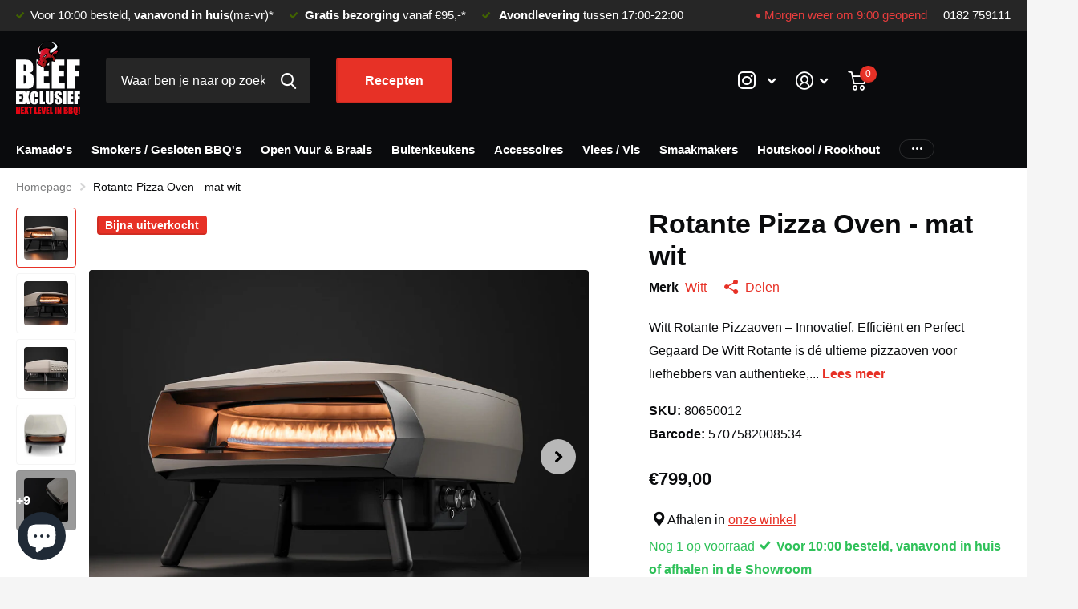

--- FILE ---
content_type: text/html; charset=utf-8
request_url: https://www.beefexclusief.nl/products/rotante-pizza-oven-mat-wit
body_size: 62107
content:
<!doctype html>
<html lang="nl" data-theme="xtra" dir="ltr" class="no-js t1ac ">
	<head>
      <meta name="google-site-verification" content="ozLVfJgbB3VPO1hVjWq0JP8qXTBMTqqAM14wSySGZtE" />
      <!-- Google Tag Manager -->
<script>(function(w,d,s,l,i){w[l]=w[l]||[];w[l].push({'gtm.start':
new Date().getTime(),event:'gtm.js'});var f=d.getElementsByTagName(s)[0],
j=d.createElement(s),dl=l!='dataLayer'?'&l='+l:'';j.async=true;j.src=
'https://www.googletagmanager.com/gtm.js?id='+i+dl;f.parentNode.insertBefore(j,f);
})(window,document,'script','dataLayer','GTM-W48NXZHB');</script>
<!-- End Google Tag Manager -->
<meta name="google-site-verification" content="8v9ENktPTl4LRaR5-kSkU3xeCo3HIrUEP2B0A-MnPy0" />
		<meta charset="utf-8">
		<meta http-equiv="x-ua-compatible" content="ie=edge">
		<title>Beef Exclusief - Witt ETNA Rotante Pizza Oven - mat wit &ndash; Beef Exclusief B.V.</title><meta name="description" content="De oven bakt uw pizza razendsnel op 500 graden en is zo gebouwd dat de warmte volledig gelijkmatig wordt verdeeld: dit is het geheim van de knapperige pizza."><meta name="theme-color" content="">
		<meta name="MobileOptimized" content="320">
		<meta name="HandheldFriendly" content="true">
		<meta name="viewport" content="width=device-width, initial-scale=1, minimum-scale=1, maximum-scale=5, viewport-fit=cover, shrink-to-fit=no">
		<meta name="msapplication-config" content="//www.beefexclusief.nl/cdn/shop/t/7/assets/browserconfig.xml?v=52024572095365081671700756310">
		<link rel="canonical" href="https://www.beefexclusief.nl/products/rotante-pizza-oven-mat-wit">
		<link rel="preload" as="style" href="//www.beefexclusief.nl/cdn/shop/t/7/assets/screen.css?v=158295125821327223761722498710">
		<link rel="preload" as="style" href="//www.beefexclusief.nl/cdn/shop/t/7/assets/theme-xtra.css?v=83787356234667403861700756313">
		<link rel="preload" as="style" href="//www.beefexclusief.nl/cdn/shop/t/7/assets/screen-settings.css?v=5317152635297609591759421877">
		
		
    
		<link rel="preload" as="font" href="//www.beefexclusief.nl/cdn/shop/t/7/assets/xtra.woff2?v=148596050453463492201700756313" crossorigin>
		<link href="//www.beefexclusief.nl/cdn/shop/t/7/assets/screen.css?v=158295125821327223761722498710" rel="stylesheet" type="text/css" media="screen" />
		<link href="//www.beefexclusief.nl/cdn/shop/t/7/assets/theme-xtra.css?v=83787356234667403861700756313" rel="stylesheet" type="text/css" media="screen" />
		<link href="//www.beefexclusief.nl/cdn/shop/t/7/assets/screen-settings.css?v=5317152635297609591759421877" rel="stylesheet" type="text/css" media="screen" />
		<noscript><link rel="stylesheet" href="//www.beefexclusief.nl/cdn/shop/t/7/assets/async-menu.css?v=46637512751524556091700756310"></noscript><link href="//www.beefexclusief.nl/cdn/shop/t/7/assets/page-product.css?v=180587883753839546891700756313" rel="stylesheet" type="text/css" media="screen" />

			<link media="screen" rel="stylesheet" href="//www.beefexclusief.nl/cdn/shop/t/7/assets/theme-accessible.css?v=115016643670024741351700756313" id="accessible-mode-css">
<link rel="icon" href="//www.beefexclusief.nl/cdn/shop/files/Favicon.svg?crop=center&height=32&v=1678371965&width=32" type="image/png">
			<link rel="mask-icon" href="safari-pinned-tab.svg" color="#333333">
			<link rel="apple-touch-icon" href="apple-touch-icon.png"><link rel="manifest" href="//www.beefexclusief.nl/cdn/shop/t/7/assets/manifest.json?v=29040392606353692311700756312">
		<script>document.documentElement.classList.remove('no-js'); document.documentElement.classList.add('js');</script>
		<meta name="msapplication-config" content="//www.beefexclusief.nl/cdn/shop/t/7/assets/browserconfig.xml?v=52024572095365081671700756310">
<meta property="og:title" content="Rotante Pizza Oven - mat wit">
<meta property="og:type" content="product">
<meta property="og:description" content="De oven bakt uw pizza razendsnel op 500 graden en is zo gebouwd dat de warmte volledig gelijkmatig wordt verdeeld: dit is het geheim van de knapperige pizza.">
<meta property="og:site_name" content="Beef Exclusief B.V.">
<meta property="og:url" content="https://www.beefexclusief.nl/products/rotante-pizza-oven-mat-wit">

  
  <meta property="product:price:amount" content="€799,00">
  <meta property="og:price:amount" content="€799,00">
  <meta property="og:price:currency" content="EUR">
  <meta property="og:availability" content="instock" />

<meta property="og:image" content="//www.beefexclusief.nl/cdn/shop/files/witt-rotante-pizza-oven-mat-wit-50524414705993.jpg?crop=center&height=500&v=1739393234&width=600">

<meta name="twitter:title" content="Rotante Pizza Oven - mat wit">
<meta name="twitter:description" content="De oven bakt uw pizza razendsnel op 500 graden en is zo gebouwd dat de warmte volledig gelijkmatig wordt verdeeld: dit is het geheim van de knapperige pizza.">
<meta name="twitter:site" content="Beef Exclusief B.V.">

<meta property="twitter:image" content="//www.beefexclusief.nl/cdn/shop/files/witt-rotante-pizza-oven-mat-wit-50524414705993.jpg?crop=center&height=500&v=1739393234&width=600">
<script type="application/ld+json">
  [{
        "@context": "http://schema.org",
        "@type": "Product",
        "name": "Rotante Pizza Oven - mat wit",
        "url": "https://www.beefexclusief.nl/products/rotante-pizza-oven-mat-wit","brand": { "@type": "Brand", "name": "Witt" },"description": "\nWitt Rotante Pizzaoven – Innovatief, Efficiënt en Perfect Gegaard\nDe Witt Rotante is dé ultieme pizzaoven voor liefhebbers van authentieke, perfect gebakken pizza’s. Dankzij de geavanceerde technologie en innovatieve functies geniet je van een optimale bakervaring, zonder gedoe.\nWaarom kiezen voor de Witt Rotante?\nU-vormige brander – Zorgt voor een gelijkmatige warmteverdeling, waardoor de pizza egaal bakt zonder constante rotatie.Automatische roterende pizzasteen – Met één druk op de knop draait de pizzasteen 360° voor een perfecte garing.Booster-brander – Geplaatst onder de pizzasteen om de temperatuur constant te houden en ‘koude zones’ te voorkomen.Snel en efficiënt – Bak meerdere pizza’s achter elkaar zonder temperatuurverlies.Gebruiksvriendelijk – Eenvoudige bediening en snel op temperatuur.\nSpecificaties:\n\n\nAfmetingen: 61 x 41 x 35 cm\n\nGewicht: 17,8 kg\n\nBakoppervlak: Ø 33 cm (roterende pizzasteen)\n\nMaximale temperatuur: Tot 500°C in slechts enkele minuten\n\nBrandertype: U-vormige gasbrander + booster-brander\n\nBrandstof: Aansluiting op propaan- of butaangas\n\nMateriaal: RVS behuizing met keramische pizzasteen\n\nInclusief: Pizzasteen, gasregelaar en gasslang\n\nMet de Witt Rotante haal je een professionele pizzaoven in huis die snelheid, gemak en de authentieke smaak van een steenoven combineert – perfect voor thuischefs, BBQ-liefhebbers en outdoor cooking!","image": "//www.beefexclusief.nl/cdn/shop/files/witt-rotante-pizza-oven-mat-wit-50524414705993.jpg?crop=center&height=500&v=1739393234&width=600","gtin8": "5707582008534","sku": "80650012","offers": {
          "@type": "Offer",
          "price": "799.0",
          "url": "https://www.beefexclusief.nl/products/rotante-pizza-oven-mat-wit",
          "priceValidUntil": "2027-01-29",
          "priceCurrency": "EUR",
            "availability": "https://schema.org/InStock",
            "inventoryLevel": "1"}
      },{
      "@context": "http://schema.org/",
      "@type": "Organization",
      "url": "https://www.beefexclusief.nl/products/rotante-pizza-oven-mat-wit",
      "name": "Beef Exclusief B.V.",
      "legalName": "Beef Exclusief B.V.",
      "description": "De oven bakt uw pizza razendsnel op 500 graden en is zo gebouwd dat de warmte volledig gelijkmatig wordt verdeeld: dit is het geheim van de knapperige pizza.","contactPoint": {
        "@type": "ContactPoint",
        "contactType": "Customer service",
        "telephone": "+31182759111"
      },
      "address": {
        "@type": "PostalAddress",
        "streetAddress": "Bredeweg 126",
        "addressLocality": "Zevenhuizen (ZH)",
        "postalCode": "2761 KB",
        "addressCountry": "NEDERLAND"
      }
    },
    {
      "@context": "http://schema.org",
      "@type": "WebSite",
      "url": "https://www.beefexclusief.nl/products/rotante-pizza-oven-mat-wit",
      "name": "Beef Exclusief B.V.",
      "description": "De oven bakt uw pizza razendsnel op 500 graden en is zo gebouwd dat de warmte volledig gelijkmatig wordt verdeeld: dit is het geheim van de knapperige pizza.",
      "author": [
        {
          "@type": "Organization",
          "url": "https://www.someoneyouknow.online",
          "name": "Someoneyouknow",
          "address": {
            "@type": "PostalAddress",
            "streetAddress": "Wilhelminaplein 25",
            "addressLocality": "Eindhoven",
            "addressRegion": "NB",
            "postalCode": "5611 HG",
            "addressCountry": "NL"
          }
        }
      ]
    }
  ]
</script>

		<script>window.performance && window.performance.mark && window.performance.mark('shopify.content_for_header.start');</script><meta name="google-site-verification" content="yuyj7k9XsOj6H_nKvHyMsp4C93WMczLntm9J326ytJ4">
<meta id="shopify-digital-wallet" name="shopify-digital-wallet" content="/73566257460/digital_wallets/dialog">
<meta name="shopify-checkout-api-token" content="ec89be29efa0699a3fe1cb73bf7f65e2">
<link rel="alternate" type="application/json+oembed" href="https://www.beefexclusief.nl/products/rotante-pizza-oven-mat-wit.oembed">
<script async="async" src="/checkouts/internal/preloads.js?locale=nl-NL"></script>
<link rel="preconnect" href="https://shop.app" crossorigin="anonymous">
<script async="async" src="https://shop.app/checkouts/internal/preloads.js?locale=nl-NL&shop_id=73566257460" crossorigin="anonymous"></script>
<script id="apple-pay-shop-capabilities" type="application/json">{"shopId":73566257460,"countryCode":"NL","currencyCode":"EUR","merchantCapabilities":["supports3DS"],"merchantId":"gid:\/\/shopify\/Shop\/73566257460","merchantName":"Beef Exclusief B.V.","requiredBillingContactFields":["postalAddress","email","phone"],"requiredShippingContactFields":["postalAddress","email","phone"],"shippingType":"shipping","supportedNetworks":["visa","maestro","masterCard","amex"],"total":{"type":"pending","label":"Beef Exclusief B.V.","amount":"1.00"},"shopifyPaymentsEnabled":true,"supportsSubscriptions":true}</script>
<script id="shopify-features" type="application/json">{"accessToken":"ec89be29efa0699a3fe1cb73bf7f65e2","betas":["rich-media-storefront-analytics"],"domain":"www.beefexclusief.nl","predictiveSearch":true,"shopId":73566257460,"locale":"nl"}</script>
<script>var Shopify = Shopify || {};
Shopify.shop = "beefexclusief.myshopify.com";
Shopify.locale = "nl";
Shopify.currency = {"active":"EUR","rate":"1.0"};
Shopify.country = "NL";
Shopify.theme = {"name":"Beefexclusief - Live 04-01-2024","id":155594064201,"schema_name":"Xtra","schema_version":"4.0.1","theme_store_id":1609,"role":"main"};
Shopify.theme.handle = "null";
Shopify.theme.style = {"id":null,"handle":null};
Shopify.cdnHost = "www.beefexclusief.nl/cdn";
Shopify.routes = Shopify.routes || {};
Shopify.routes.root = "/";</script>
<script type="module">!function(o){(o.Shopify=o.Shopify||{}).modules=!0}(window);</script>
<script>!function(o){function n(){var o=[];function n(){o.push(Array.prototype.slice.apply(arguments))}return n.q=o,n}var t=o.Shopify=o.Shopify||{};t.loadFeatures=n(),t.autoloadFeatures=n()}(window);</script>
<script>
  window.ShopifyPay = window.ShopifyPay || {};
  window.ShopifyPay.apiHost = "shop.app\/pay";
  window.ShopifyPay.redirectState = null;
</script>
<script id="shop-js-analytics" type="application/json">{"pageType":"product"}</script>
<script defer="defer" async type="module" src="//www.beefexclusief.nl/cdn/shopifycloud/shop-js/modules/v2/client.init-shop-cart-sync_UynczhNm.nl.esm.js"></script>
<script defer="defer" async type="module" src="//www.beefexclusief.nl/cdn/shopifycloud/shop-js/modules/v2/chunk.common_DcaMryZs.esm.js"></script>
<script defer="defer" async type="module" src="//www.beefexclusief.nl/cdn/shopifycloud/shop-js/modules/v2/chunk.modal_BN20bkrG.esm.js"></script>
<script type="module">
  await import("//www.beefexclusief.nl/cdn/shopifycloud/shop-js/modules/v2/client.init-shop-cart-sync_UynczhNm.nl.esm.js");
await import("//www.beefexclusief.nl/cdn/shopifycloud/shop-js/modules/v2/chunk.common_DcaMryZs.esm.js");
await import("//www.beefexclusief.nl/cdn/shopifycloud/shop-js/modules/v2/chunk.modal_BN20bkrG.esm.js");

  window.Shopify.SignInWithShop?.initShopCartSync?.({"fedCMEnabled":true,"windoidEnabled":true});

</script>
<script>
  window.Shopify = window.Shopify || {};
  if (!window.Shopify.featureAssets) window.Shopify.featureAssets = {};
  window.Shopify.featureAssets['shop-js'] = {"shop-cart-sync":["modules/v2/client.shop-cart-sync_DLGgE1pD.nl.esm.js","modules/v2/chunk.common_DcaMryZs.esm.js","modules/v2/chunk.modal_BN20bkrG.esm.js"],"init-fed-cm":["modules/v2/client.init-fed-cm_B7MHgLso.nl.esm.js","modules/v2/chunk.common_DcaMryZs.esm.js","modules/v2/chunk.modal_BN20bkrG.esm.js"],"shop-toast-manager":["modules/v2/client.shop-toast-manager_CCdNiJf9.nl.esm.js","modules/v2/chunk.common_DcaMryZs.esm.js","modules/v2/chunk.modal_BN20bkrG.esm.js"],"init-shop-cart-sync":["modules/v2/client.init-shop-cart-sync_UynczhNm.nl.esm.js","modules/v2/chunk.common_DcaMryZs.esm.js","modules/v2/chunk.modal_BN20bkrG.esm.js"],"shop-button":["modules/v2/client.shop-button_CzHymRSq.nl.esm.js","modules/v2/chunk.common_DcaMryZs.esm.js","modules/v2/chunk.modal_BN20bkrG.esm.js"],"init-windoid":["modules/v2/client.init-windoid_BQuJSUEJ.nl.esm.js","modules/v2/chunk.common_DcaMryZs.esm.js","modules/v2/chunk.modal_BN20bkrG.esm.js"],"shop-cash-offers":["modules/v2/client.shop-cash-offers_BCrb2rSp.nl.esm.js","modules/v2/chunk.common_DcaMryZs.esm.js","modules/v2/chunk.modal_BN20bkrG.esm.js"],"pay-button":["modules/v2/client.pay-button_cdFtBGgT.nl.esm.js","modules/v2/chunk.common_DcaMryZs.esm.js","modules/v2/chunk.modal_BN20bkrG.esm.js"],"init-customer-accounts":["modules/v2/client.init-customer-accounts_UJMhGRdr.nl.esm.js","modules/v2/client.shop-login-button_BPIC_Y0L.nl.esm.js","modules/v2/chunk.common_DcaMryZs.esm.js","modules/v2/chunk.modal_BN20bkrG.esm.js"],"avatar":["modules/v2/client.avatar_BTnouDA3.nl.esm.js"],"checkout-modal":["modules/v2/client.checkout-modal_C4-Riuy0.nl.esm.js","modules/v2/chunk.common_DcaMryZs.esm.js","modules/v2/chunk.modal_BN20bkrG.esm.js"],"init-shop-for-new-customer-accounts":["modules/v2/client.init-shop-for-new-customer-accounts_DEbh1KMf.nl.esm.js","modules/v2/client.shop-login-button_BPIC_Y0L.nl.esm.js","modules/v2/chunk.common_DcaMryZs.esm.js","modules/v2/chunk.modal_BN20bkrG.esm.js"],"init-customer-accounts-sign-up":["modules/v2/client.init-customer-accounts-sign-up_Dy_W5xqF.nl.esm.js","modules/v2/client.shop-login-button_BPIC_Y0L.nl.esm.js","modules/v2/chunk.common_DcaMryZs.esm.js","modules/v2/chunk.modal_BN20bkrG.esm.js"],"init-shop-email-lookup-coordinator":["modules/v2/client.init-shop-email-lookup-coordinator_Cdzw34WI.nl.esm.js","modules/v2/chunk.common_DcaMryZs.esm.js","modules/v2/chunk.modal_BN20bkrG.esm.js"],"shop-follow-button":["modules/v2/client.shop-follow-button_ayUhRovB.nl.esm.js","modules/v2/chunk.common_DcaMryZs.esm.js","modules/v2/chunk.modal_BN20bkrG.esm.js"],"shop-login-button":["modules/v2/client.shop-login-button_BPIC_Y0L.nl.esm.js","modules/v2/chunk.common_DcaMryZs.esm.js","modules/v2/chunk.modal_BN20bkrG.esm.js"],"shop-login":["modules/v2/client.shop-login_BhsFQ0K1.nl.esm.js","modules/v2/chunk.common_DcaMryZs.esm.js","modules/v2/chunk.modal_BN20bkrG.esm.js"],"lead-capture":["modules/v2/client.lead-capture_bNuYTbSU.nl.esm.js","modules/v2/chunk.common_DcaMryZs.esm.js","modules/v2/chunk.modal_BN20bkrG.esm.js"],"payment-terms":["modules/v2/client.payment-terms_D75VKeBX.nl.esm.js","modules/v2/chunk.common_DcaMryZs.esm.js","modules/v2/chunk.modal_BN20bkrG.esm.js"]};
</script>
<script>(function() {
  var isLoaded = false;
  function asyncLoad() {
    if (isLoaded) return;
    isLoaded = true;
    var urls = ["https:\/\/app.marsello.com\/Portal\/Widget\/ScriptToInstall\/65562614f16a4fe8ef6022e9?aProvId=65562609f16a4fe8ef602274\u0026shop=beefexclusief.myshopify.com","https:\/\/app-spf.expivi.com\/js\/expivi.js?shop=beefexclusief.myshopify.com","https:\/\/chimpstatic.com\/mcjs-connected\/js\/users\/0d8673c1a20089b7408144844\/e8e4bc33ef06b767c53552f89.js?shop=beefexclusief.myshopify.com","https:\/\/ecommplugins-scripts.trustpilot.com\/v2.1\/js\/header.min.js?settings=eyJrZXkiOiI4TWFHMXlnUWFONmU1STAxIiwicyI6Im5vbmUifQ==\u0026shop=beefexclusief.myshopify.com","https:\/\/ecommplugins-scripts.trustpilot.com\/v2.1\/js\/success.min.js?settings=eyJrZXkiOiI4TWFHMXlnUWFONmU1STAxIiwicyI6Im5vbmUiLCJ0IjpbIm9yZGVycy9mdWxmaWxsZWQiXSwidiI6IiIsImEiOiIifQ==\u0026shop=beefexclusief.myshopify.com","https:\/\/ecommplugins-trustboxsettings.trustpilot.com\/beefexclusief.myshopify.com.js?settings=1742907600990\u0026shop=beefexclusief.myshopify.com","https:\/\/widget.trustpilot.com\/bootstrap\/v5\/tp.widget.sync.bootstrap.min.js?shop=beefexclusief.myshopify.com"];
    for (var i = 0; i < urls.length; i++) {
      var s = document.createElement('script');
      s.type = 'text/javascript';
      s.async = true;
      s.src = urls[i];
      var x = document.getElementsByTagName('script')[0];
      x.parentNode.insertBefore(s, x);
    }
  };
  if(window.attachEvent) {
    window.attachEvent('onload', asyncLoad);
  } else {
    window.addEventListener('load', asyncLoad, false);
  }
})();</script>
<script id="__st">var __st={"a":73566257460,"offset":3600,"reqid":"bd47a98f-b0bb-489c-9ec9-bc284d8642a4-1769628952","pageurl":"www.beefexclusief.nl\/products\/rotante-pizza-oven-mat-wit","u":"3b8c625a8a10","p":"product","rtyp":"product","rid":8462220689737};</script>
<script>window.ShopifyPaypalV4VisibilityTracking = true;</script>
<script id="captcha-bootstrap">!function(){'use strict';const t='contact',e='account',n='new_comment',o=[[t,t],['blogs',n],['comments',n],[t,'customer']],c=[[e,'customer_login'],[e,'guest_login'],[e,'recover_customer_password'],[e,'create_customer']],r=t=>t.map((([t,e])=>`form[action*='/${t}']:not([data-nocaptcha='true']) input[name='form_type'][value='${e}']`)).join(','),a=t=>()=>t?[...document.querySelectorAll(t)].map((t=>t.form)):[];function s(){const t=[...o],e=r(t);return a(e)}const i='password',u='form_key',d=['recaptcha-v3-token','g-recaptcha-response','h-captcha-response',i],f=()=>{try{return window.sessionStorage}catch{return}},m='__shopify_v',_=t=>t.elements[u];function p(t,e,n=!1){try{const o=window.sessionStorage,c=JSON.parse(o.getItem(e)),{data:r}=function(t){const{data:e,action:n}=t;return t[m]||n?{data:e,action:n}:{data:t,action:n}}(c);for(const[e,n]of Object.entries(r))t.elements[e]&&(t.elements[e].value=n);n&&o.removeItem(e)}catch(o){console.error('form repopulation failed',{error:o})}}const l='form_type',E='cptcha';function T(t){t.dataset[E]=!0}const w=window,h=w.document,L='Shopify',v='ce_forms',y='captcha';let A=!1;((t,e)=>{const n=(g='f06e6c50-85a8-45c8-87d0-21a2b65856fe',I='https://cdn.shopify.com/shopifycloud/storefront-forms-hcaptcha/ce_storefront_forms_captcha_hcaptcha.v1.5.2.iife.js',D={infoText:'Beschermd door hCaptcha',privacyText:'Privacy',termsText:'Voorwaarden'},(t,e,n)=>{const o=w[L][v],c=o.bindForm;if(c)return c(t,g,e,D).then(n);var r;o.q.push([[t,g,e,D],n]),r=I,A||(h.body.append(Object.assign(h.createElement('script'),{id:'captcha-provider',async:!0,src:r})),A=!0)});var g,I,D;w[L]=w[L]||{},w[L][v]=w[L][v]||{},w[L][v].q=[],w[L][y]=w[L][y]||{},w[L][y].protect=function(t,e){n(t,void 0,e),T(t)},Object.freeze(w[L][y]),function(t,e,n,w,h,L){const[v,y,A,g]=function(t,e,n){const i=e?o:[],u=t?c:[],d=[...i,...u],f=r(d),m=r(i),_=r(d.filter((([t,e])=>n.includes(e))));return[a(f),a(m),a(_),s()]}(w,h,L),I=t=>{const e=t.target;return e instanceof HTMLFormElement?e:e&&e.form},D=t=>v().includes(t);t.addEventListener('submit',(t=>{const e=I(t);if(!e)return;const n=D(e)&&!e.dataset.hcaptchaBound&&!e.dataset.recaptchaBound,o=_(e),c=g().includes(e)&&(!o||!o.value);(n||c)&&t.preventDefault(),c&&!n&&(function(t){try{if(!f())return;!function(t){const e=f();if(!e)return;const n=_(t);if(!n)return;const o=n.value;o&&e.removeItem(o)}(t);const e=Array.from(Array(32),(()=>Math.random().toString(36)[2])).join('');!function(t,e){_(t)||t.append(Object.assign(document.createElement('input'),{type:'hidden',name:u})),t.elements[u].value=e}(t,e),function(t,e){const n=f();if(!n)return;const o=[...t.querySelectorAll(`input[type='${i}']`)].map((({name:t})=>t)),c=[...d,...o],r={};for(const[a,s]of new FormData(t).entries())c.includes(a)||(r[a]=s);n.setItem(e,JSON.stringify({[m]:1,action:t.action,data:r}))}(t,e)}catch(e){console.error('failed to persist form',e)}}(e),e.submit())}));const S=(t,e)=>{t&&!t.dataset[E]&&(n(t,e.some((e=>e===t))),T(t))};for(const o of['focusin','change'])t.addEventListener(o,(t=>{const e=I(t);D(e)&&S(e,y())}));const B=e.get('form_key'),M=e.get(l),P=B&&M;t.addEventListener('DOMContentLoaded',(()=>{const t=y();if(P)for(const e of t)e.elements[l].value===M&&p(e,B);[...new Set([...A(),...v().filter((t=>'true'===t.dataset.shopifyCaptcha))])].forEach((e=>S(e,t)))}))}(h,new URLSearchParams(w.location.search),n,t,e,['guest_login'])})(!0,!0)}();</script>
<script integrity="sha256-4kQ18oKyAcykRKYeNunJcIwy7WH5gtpwJnB7kiuLZ1E=" data-source-attribution="shopify.loadfeatures" defer="defer" src="//www.beefexclusief.nl/cdn/shopifycloud/storefront/assets/storefront/load_feature-a0a9edcb.js" crossorigin="anonymous"></script>
<script crossorigin="anonymous" defer="defer" src="//www.beefexclusief.nl/cdn/shopifycloud/storefront/assets/shopify_pay/storefront-65b4c6d7.js?v=20250812"></script>
<script data-source-attribution="shopify.dynamic_checkout.dynamic.init">var Shopify=Shopify||{};Shopify.PaymentButton=Shopify.PaymentButton||{isStorefrontPortableWallets:!0,init:function(){window.Shopify.PaymentButton.init=function(){};var t=document.createElement("script");t.src="https://www.beefexclusief.nl/cdn/shopifycloud/portable-wallets/latest/portable-wallets.nl.js",t.type="module",document.head.appendChild(t)}};
</script>
<script data-source-attribution="shopify.dynamic_checkout.buyer_consent">
  function portableWalletsHideBuyerConsent(e){var t=document.getElementById("shopify-buyer-consent"),n=document.getElementById("shopify-subscription-policy-button");t&&n&&(t.classList.add("hidden"),t.setAttribute("aria-hidden","true"),n.removeEventListener("click",e))}function portableWalletsShowBuyerConsent(e){var t=document.getElementById("shopify-buyer-consent"),n=document.getElementById("shopify-subscription-policy-button");t&&n&&(t.classList.remove("hidden"),t.removeAttribute("aria-hidden"),n.addEventListener("click",e))}window.Shopify?.PaymentButton&&(window.Shopify.PaymentButton.hideBuyerConsent=portableWalletsHideBuyerConsent,window.Shopify.PaymentButton.showBuyerConsent=portableWalletsShowBuyerConsent);
</script>
<script>
  function portableWalletsCleanup(e){e&&e.src&&console.error("Failed to load portable wallets script "+e.src);var t=document.querySelectorAll("shopify-accelerated-checkout .shopify-payment-button__skeleton, shopify-accelerated-checkout-cart .wallet-cart-button__skeleton"),e=document.getElementById("shopify-buyer-consent");for(let e=0;e<t.length;e++)t[e].remove();e&&e.remove()}function portableWalletsNotLoadedAsModule(e){e instanceof ErrorEvent&&"string"==typeof e.message&&e.message.includes("import.meta")&&"string"==typeof e.filename&&e.filename.includes("portable-wallets")&&(window.removeEventListener("error",portableWalletsNotLoadedAsModule),window.Shopify.PaymentButton.failedToLoad=e,"loading"===document.readyState?document.addEventListener("DOMContentLoaded",window.Shopify.PaymentButton.init):window.Shopify.PaymentButton.init())}window.addEventListener("error",portableWalletsNotLoadedAsModule);
</script>

<script type="module" src="https://www.beefexclusief.nl/cdn/shopifycloud/portable-wallets/latest/portable-wallets.nl.js" onError="portableWalletsCleanup(this)" crossorigin="anonymous"></script>
<script nomodule>
  document.addEventListener("DOMContentLoaded", portableWalletsCleanup);
</script>

<script id='scb4127' type='text/javascript' async='' src='https://www.beefexclusief.nl/cdn/shopifycloud/privacy-banner/storefront-banner.js'></script><link id="shopify-accelerated-checkout-styles" rel="stylesheet" media="screen" href="https://www.beefexclusief.nl/cdn/shopifycloud/portable-wallets/latest/accelerated-checkout-backwards-compat.css" crossorigin="anonymous">
<style id="shopify-accelerated-checkout-cart">
        #shopify-buyer-consent {
  margin-top: 1em;
  display: inline-block;
  width: 100%;
}

#shopify-buyer-consent.hidden {
  display: none;
}

#shopify-subscription-policy-button {
  background: none;
  border: none;
  padding: 0;
  text-decoration: underline;
  font-size: inherit;
  cursor: pointer;
}

#shopify-subscription-policy-button::before {
  box-shadow: none;
}

      </style>

<script>window.performance && window.performance.mark && window.performance.mark('shopify.content_for_header.end');</script>
		<!-- custom liquid code
search for START MAATWERK in these files:
- sections/header.liquid
- sections/main-product.liquid
added assets/feedback-image.png
-->
<style>
 .r6rt .rating {
     --secondary_bg: #f5cd3f;
 }
#root #header-inner >.link-btn > a.desktop-hide + a.desktop-only {
    margin-left: 0;
}
#nav-top > ul > li > a i.icon-phone {
    font-size: 12px;
    padding-right: 6px;
}
li.be-opening-hours-module > span {
    display: flex;
    align-items: center;
}
li.be-opening-hours-module .icon-circle.small {
    font-size: 5px;
    margin-right: 5px;
}
#root .shopify-section-header #nav > ul > li.mobile-only.be-opening-hours-module {
    padding: 7px var(--rpp);
}
#nav-user > ul > li > a.be-feedback-widget {
    display: flex!important;
    align-items: center;
    font-size: 0.9em;
    line-height: 1.2;
}
@media only screen and (max-width: 1100px) {
#nav-user > ul > li > a.be-feedback-widget span { display: inline; }
#nav-user > ul > li > a.be-feedback-widget span.r6rt { display: flex; }
}
.be-feedback-widget:hover span {
    text-decoration: none!important;
}
#nav-user .be-feedback-widget img {
    height: 29px!important;
    margin-right: 10px;
}
.be-feedback-widget span.big {
    font-weight: var(--main_fw_bold);
    font-size: 1.2em;
}
.be-feedback-widget .r6rt .rating > *:before {
    color: var(--light);
}
.be-feedback-widget .r6rt .rating > * .fill {
    background: var(--custom_top_main_bg);
}
 #nav .be-feedback-widget .r6rt .rating > * .fill {
     background: var(--custom_drop_nav_bg);
 }
 #nav .be-feedback-widget.mobile-hide {
    display: none!important;
 }
#nav .be-feedback-widget {
    display: none!important;
 }
#nav .be-feedback-widget-container:has(.be-feedback-widget), #nav .be-feedback-widget-container .be-feedback-widget, #nav .be-feedback-widget-container:has(.be-feedback-widget) {
    display: block!important;
 }
#nav .be-feedback-widget-container .be-feedback-widget { display: flex!important; }

#root #nav .be-feedback-widget-container .be-feedback-widget img {
display: block!important;    position: relative;
    height: auto!important;
    width: 29px!important;
margin-right: 5px;
}
#nav .be-feedback-widget .r6rt .rating > *:before {
    color: var(--primary_text);
}
</style>

<!-- TrustBox widget - Micro Combo -->
<!--
<div class="trustpilot-widget" data-locale="nl-NL" data-template-id="5419b6ffb0d04a076446a9af" data-businessunit-id="5f2f0c9ad5947000011c927e" data-style-height="20px" data-style-width="100%">
  <a href="https://nl.trustpilot.com/review/beefexclusief.nl" target="_blank" rel="noopener">Trustpilot</a>
</div>
-->
<!-- End TrustBox widget -->
<script type="text/javascript">
    (function(c,l,a,r,i,t,y){
        c[a]=c[a]||function(){(c[a].q=c[a].q||[]).push(arguments)};
        t=l.createElement(r);t.async=1;t.src="https://www.clarity.ms/tag/"+i;
        y=l.getElementsByTagName(r)[0];y.parentNode.insertBefore(t,y);
    })(window, document, "clarity", "script", "ps97gue0e2");
</script>
    <!-- BEGIN app block: shopify://apps/xpansion-bulk-product-upsell/blocks/global/dafc3167-4aa2-489d-9de9-47a908e84bd3 --><style>
    :root {
            --syk-x-banner-border-radius: 6px;
        

            --syk-x-body-color: var(--syk-x-scheme-dark);
        

            --syk-x-body-font-size-desktop: 14px;
        

            --syk-x-body-font-size-mobile: 14px;
        

            --syk-x-body-font-weight: 400;
        

            --syk-x-button-border-radius: 6px;
        

            --syk-x-button-border-width: 0px;
        

            --syk-x-button-font-size-desktop: 14px;
        

            --syk-x-button-font-size-mobile: 14px;
        

            --syk-x-button-font-weight: 600;
        

            --syk-x-button-padding-x: 20px;
        

            --syk-x-button-padding-y: 17px;
        

            --syk-x-button-style: fill;
        

            --syk-x-buy-button-bg: #1B6F33;
        

            --syk-x-buy-button-bg-rgb: 27, 111, 51;
        

            --syk-x-buy-button-border-color: #1B6F33;
        

            --syk-x-buy-button-border-color-rgb: 27, 111, 51;
        

            --syk-x-buy-button-color: #FFFFFF;
        

            --syk-x-buy-button-color-rgb: 255, 255, 255;
        



            --syk-x-cart-success-offset-x: 50px;
        

            --syk-x-cart-success-offset-y: 50px;
        

            --syk-x-cart-success-position: right;
        

            --syk-x-cart-success-show-checkout-button: true;
        


            --syk-x-checkbox-radio-bg: var(--syk-x-scheme-accent);
        

            --syk-x-checkbox-radio-color: var(--syk-x-scheme-lightest);
        

            --syk-x-color-critical: #D44C45;
        

            --syk-x-color-critical-rgb: 212, 76, 69;
        

            --syk-x-color-icons: #9CA3AF;
        

            --syk-x-color-icons-rgb: 156, 163, 175;
        

            --syk-x-color-price-sale: #D44C45;
        

            --syk-x-color-price-sale-rgb: 212, 76, 69;
        

            --syk-x-color-success: #64CD82;
        

            --syk-x-color-success-rgb: 100, 205, 130;
        

            --syk-x-color-warning: #F5CB39;
        

            --syk-x-color-warning-rgb: 245, 203, 57;
        

            --syk-x-cta-button-bg: #1B6F33;
        

            --syk-x-cta-button-bg-rgb: 27, 111, 51;
        

            --syk-x-cta-button-border-color: #1B6F33;
        

            --syk-x-cta-button-border-color-rgb: 27, 111, 51;
        

            --syk-x-cta-button-color: #FFFFFF;
        

            --syk-x-cta-button-color-rgb: 255, 255, 255;
        

            --syk-x-fill-product-images: false;
        

            --syk-x-heading-color: var(--syk-x-scheme-darkest);
        

            --syk-x-heading-font-weight: 700;
        

            --syk-x-heading-l-font-size-desktop: 24px;
        

            --syk-x-heading-l-font-size-mobile: 21px;
        

            --syk-x-heading-m-font-size-desktop: 21px;
        

            --syk-x-heading-m-font-size-mobile: 18px;
        

            --syk-x-heading-s-font-size-desktop: 18px;
        

            --syk-x-heading-s-font-size-mobile: 16px;
        

            --syk-x-heading-text-transform: none;
        

            --syk-x-heading-xl-font-size-desktop: 28px;
        

            --syk-x-heading-xl-font-size-mobile: 24px;
        

            --syk-x-icon-style: filled;
        

            --syk-x-input-border-radius: 6px;
        

            --syk-x-input-color: var(--syk-x-scheme-dark);
        

            --syk-x-input-disabled-color: var(--syk-x-scheme-dark);
        

            --syk-x-input-padding-x: 16px;
        

            --syk-x-input-padding-y: 12px;
        

            --syk-x-line-height: 20px;
        

            --syk-x-popup-primary-button-scheme: var(--syk-x-scheme-primary_button);
        

            --syk-x-popup-scheme: var(--syk-x-scheme-lightest);
        

            --syk-x-popup-secondary-button-scheme: var(--syk-x-scheme-secondary_button);
        

            --syk-x-price-show-incl-excl: false;
        

            --syk-x-product-image-ratio: portrait;
        

            --syk-x-regular-button-bg: #1F0F3A;
        

            --syk-x-regular-button-bg-rgb: 31, 15, 58;
        

            --syk-x-regular-button-border-color: #1F0F3A;
        

            --syk-x-regular-button-border-color-rgb: 31, 15, 58;
        

            --syk-x-regular-button-color: #FFFFFF;
        

            --syk-x-regular-button-color-rgb: 255, 255, 255;
        

            --syk-x-scheme-accent: #E73126;
        

            --syk-x-scheme-accent-rgb: 231, 49, 38;
        

            --syk-x-scheme-accent_light: #F9E9EE;
        

            --syk-x-scheme-accent_light-rgb: 249, 233, 238;
        

            --syk-x-scheme-dark: #262626;
        

            --syk-x-scheme-dark-rgb: 38, 38, 38;
        

            --syk-x-scheme-darkest: #000000;
        

            --syk-x-scheme-darkest-rgb: 0, 0, 0;
        

            --syk-x-scheme-gradient_dark: linear-gradient(0deg,rgb(231, 49, 38) 0%,rgb(126, 36, 28) 100%);
        

            --syk-x-scheme-gradient_light: linear-gradient(0deg,#fddbeb 0%,#fff2d6 100%);
        

            --syk-x-scheme-light: #F4F4F4;
        

            --syk-x-scheme-light-rgb: 244, 244, 244;
        

            --syk-x-scheme-lightest: #FFFFFF;
        

            --syk-x-scheme-lightest-rgb: 255, 255, 255;
        
}
</style>

<div class="syk-x syk-x-scheme-lightest syk-x-button-style-fill syk-x-success-message syk-x-success-message-right">
    <div class="syk-x-popup-close"><i data-syk-x-icon="close filled"></i></div>
    <h3 class="syk-x-heading-l">Toegevoegd aan winkelwagen!</h3>
    
        <div class="syk-x-success-text-wrapper">
            <div data-syk-x-icon="check-round filled" style="font-size: 20px;" class="syk-x-success-text"></div>
            <p>Voor 10:00 besteld,&nbsp;vanavond in huis&nbsp;(ma-vr)*</p>
        </div>
    
    <div class="button-row">
        <a href="/cart" class="syk-x-cta-button syk-x-scheme-primary_button"
            >View my cart (0)</a
        >
        
            <form action="/cart" method="post">
                <input type="hidden" name="checkout" value="Checkout">
                <button class="syk-x-button syk-x-scheme-secondary_button" type="submit">Check out</button>
            </form>
        
    </div>
</div>
<script>
    (() => {
        const successMessage = document.querySelector('.syk-x-success-message');
        const close = successMessage.querySelector('.syk-x-popup-close');
        const successStorage = localStorage.getItem('syk-x-success-popup');

        if (successStorage) {
            successMessage.style.display = 'flex';
            localStorage.removeItem('syk-x-success-popup');
            setTimeout(function () {
                successMessage.style.display = 'none';
            }, 6000);
            close.addEventListener('click', () => {
                successMessage.style.display = 'none';
            });
        }
    })();
</script>
<link href="//cdn.shopify.com/extensions/fd384da9-497b-4971-95c6-8fba88bea85a/1.1.0/assets/syk-xpansion.css" rel="stylesheet" type="text/css" media="all" />
<link href="//cdn.shopify.com/extensions/fd384da9-497b-4971-95c6-8fba88bea85a/1.1.0/assets/syk-x-popup-contact.css" rel="stylesheet" type="text/css" media="all" />
<link href="//cdn.shopify.com/extensions/fd384da9-497b-4971-95c6-8fba88bea85a/1.1.0/assets/syk-popup.css" rel="stylesheet" type="text/css" media="all" />

<script defer>
    const syk_money_format = "€{{amount_with_comma_separator}}";
</script>
<script src="https://cdn.shopify.com/extensions/fd384da9-497b-4971-95c6-8fba88bea85a/1.1.0/assets/syk-format-money.js" defer></script>
<script src="https://cdn.shopify.com/extensions/fd384da9-497b-4971-95c6-8fba88bea85a/1.1.0/assets/syk-sort-data.js" defer></script>
<script src="https://cdn.shopify.com/extensions/fd384da9-497b-4971-95c6-8fba88bea85a/1.1.0/assets/syk-bg-match.js" defer></script>
<script src="https://cdn.shopify.com/extensions/fd384da9-497b-4971-95c6-8fba88bea85a/1.1.0/assets/syk-variant-dropdown.js" defer></script>
<script src="https://cdn.shopify.com/extensions/fd384da9-497b-4971-95c6-8fba88bea85a/1.1.0/assets/syk-popup.js" defer></script>


<!-- END app block --><!-- BEGIN app block: shopify://apps/judge-me-reviews/blocks/judgeme_core/61ccd3b1-a9f2-4160-9fe9-4fec8413e5d8 --><!-- Start of Judge.me Core -->






<link rel="dns-prefetch" href="https://cdnwidget.judge.me">
<link rel="dns-prefetch" href="https://cdn.judge.me">
<link rel="dns-prefetch" href="https://cdn1.judge.me">
<link rel="dns-prefetch" href="https://api.judge.me">

<script data-cfasync='false' class='jdgm-settings-script'>window.jdgmSettings={"pagination":5,"disable_web_reviews":false,"badge_no_review_text":"Geen beoordelingen","badge_n_reviews_text":"{{ n }} beoordeling/beoordelingen","hide_badge_preview_if_no_reviews":true,"badge_hide_text":false,"enforce_center_preview_badge":false,"widget_title":"Klantbeoordelingen","widget_open_form_text":"Schrijf een beoordeling","widget_close_form_text":"Beoordeling annuleren","widget_refresh_page_text":"Pagina vernieuwen","widget_summary_text":"Gebaseerd op {{ number_of_reviews }} beoordeling/beoordelingen","widget_no_review_text":"Wees de eerste om een beoordeling te schrijven","widget_name_field_text":"Weergavenaam","widget_verified_name_field_text":"Geverifieerde naam (openbaar)","widget_name_placeholder_text":"Weergavenaam","widget_required_field_error_text":"Dit veld is verplicht.","widget_email_field_text":"E-mailadres","widget_verified_email_field_text":"Geverifieerde e-mail (privé, kan niet worden bewerkt)","widget_email_placeholder_text":"Je e-mailadres","widget_email_field_error_text":"Voer een geldig e-mailadres in.","widget_rating_field_text":"Beoordeling","widget_review_title_field_text":"Titel beoordeling","widget_review_title_placeholder_text":"Geef je beoordeling een titel","widget_review_body_field_text":"Beoordeling inhoud","widget_review_body_placeholder_text":"Begin hier met schrijven...","widget_pictures_field_text":"Foto/Video (optioneel)","widget_submit_review_text":"Beoordeling indienen","widget_submit_verified_review_text":"Geverifieerde beoordeling indienen","widget_submit_success_msg_with_auto_publish":"Dank je wel! Vernieuw de pagina over een paar momenten om je beoordeling te zien. Je kunt je beoordeling verwijderen of bewerken door in te loggen bij \u003ca href='https://judge.me/login' target='_blank' rel='nofollow noopener'\u003eJudge.me\u003c/a\u003e","widget_submit_success_msg_no_auto_publish":"Dank je wel! Je beoordeling wordt gepubliceerd zodra deze is goedgekeurd door de winkelbeheerder. Je kunt je beoordeling verwijderen of bewerken door in te loggen bij \u003ca href='https://judge.me/login' target='_blank' rel='nofollow noopener'\u003eJudge.me\u003c/a\u003e","widget_show_default_reviews_out_of_total_text":"{{ n_reviews_shown }} van de {{ n_reviews }} beoordelingen worden getoond.","widget_show_all_link_text":"Toon alles","widget_show_less_link_text":"Toon minder","widget_author_said_text":"{{ reviewer_name }} zei:","widget_days_text":"{{ n }} dagen geleden","widget_weeks_text":"{{ n }} week/weken geleden","widget_months_text":"{{ n }} maand/maanden geleden","widget_years_text":"{{ n }} jaar/jaren geleden","widget_yesterday_text":"Gisteren","widget_today_text":"Vandaag","widget_replied_text":"\u003e\u003e {{ shop_name }} antwoordde:","widget_read_more_text":"Lees meer","widget_reviewer_name_as_initial":"","widget_rating_filter_color":"#fbcd0a","widget_rating_filter_see_all_text":"Bekijk alle beoordelingen","widget_sorting_most_recent_text":"Meest recent","widget_sorting_highest_rating_text":"Hoogste beoordeling","widget_sorting_lowest_rating_text":"Laagste beoordeling","widget_sorting_with_pictures_text":"Alleen foto's","widget_sorting_most_helpful_text":"Meest nuttig","widget_open_question_form_text":"Stel een vraag","widget_reviews_subtab_text":"Beoordelingen","widget_questions_subtab_text":"Vragen","widget_question_label_text":"Vraag","widget_answer_label_text":"Antwoord","widget_question_placeholder_text":"Schrijf hier je vraag","widget_submit_question_text":"Vraag indienen","widget_question_submit_success_text":"Bedankt voor je vraag! We zullen je op de hoogte stellen zodra deze is beantwoord.","verified_badge_text":"Geverifieerd","verified_badge_bg_color":"","verified_badge_text_color":"","verified_badge_placement":"left-of-reviewer-name","widget_review_max_height":"","widget_hide_border":false,"widget_social_share":false,"widget_thumb":false,"widget_review_location_show":false,"widget_location_format":"","all_reviews_include_out_of_store_products":true,"all_reviews_out_of_store_text":"(buiten de winkel)","all_reviews_pagination":100,"all_reviews_product_name_prefix_text":"over","enable_review_pictures":false,"enable_question_anwser":false,"widget_theme":"default","review_date_format":"dd/mm/yyyy","default_sort_method":"most-recent","widget_product_reviews_subtab_text":"Productbeoordelingen","widget_shop_reviews_subtab_text":"Winkelbeoordelingen","widget_other_products_reviews_text":"Beoordelingen voor andere producten","widget_store_reviews_subtab_text":"Winkelbeoordelingen","widget_no_store_reviews_text":"Deze winkel heeft nog geen beoordelingen","widget_web_restriction_product_reviews_text":"Dit product heeft nog geen beoordelingen","widget_no_items_text":"Geen items gevonden","widget_show_more_text":"Toon meer","widget_write_a_store_review_text":"Schrijf een winkelbeoordeling","widget_other_languages_heading":"Beoordelingen in andere talen","widget_translate_review_text":"Vertaal beoordeling naar {{ language }}","widget_translating_review_text":"Bezig met vertalen...","widget_show_original_translation_text":"Toon origineel ({{ language }})","widget_translate_review_failed_text":"Beoordeling kon niet worden vertaald.","widget_translate_review_retry_text":"Opnieuw proberen","widget_translate_review_try_again_later_text":"Probeer het later opnieuw","show_product_url_for_grouped_product":false,"widget_sorting_pictures_first_text":"Foto's eerst","show_pictures_on_all_rev_page_mobile":false,"show_pictures_on_all_rev_page_desktop":false,"floating_tab_hide_mobile_install_preference":false,"floating_tab_button_name":"★ Beoordelingen","floating_tab_title":"Laat klanten voor ons spreken","floating_tab_button_color":"","floating_tab_button_background_color":"","floating_tab_url":"","floating_tab_url_enabled":false,"floating_tab_tab_style":"text","all_reviews_text_badge_text":"Klanten beoordelen ons met {{ shop.metafields.judgeme.all_reviews_rating | round: 1 }}/5 op basis van {{ shop.metafields.judgeme.all_reviews_count }} beoordelingen.","all_reviews_text_badge_text_branded_style":"{{ shop.metafields.judgeme.all_reviews_rating | round: 1 }} van de 5 sterren op basis van {{ shop.metafields.judgeme.all_reviews_count }} beoordelingen","is_all_reviews_text_badge_a_link":false,"show_stars_for_all_reviews_text_badge":false,"all_reviews_text_badge_url":"","all_reviews_text_style":"branded","all_reviews_text_color_style":"judgeme_brand_color","all_reviews_text_color":"#108474","all_reviews_text_show_jm_brand":true,"featured_carousel_show_header":true,"featured_carousel_title":"Laat klanten voor ons spreken","testimonials_carousel_title":"Klanten beoordelen ons","videos_carousel_title":"Echte klantervaringen","cards_carousel_title":"Klanten beoordelen ons","featured_carousel_count_text":"uit {{ n }} beoordelingen","featured_carousel_add_link_to_all_reviews_page":false,"featured_carousel_url":"","featured_carousel_show_images":true,"featured_carousel_autoslide_interval":5,"featured_carousel_arrows_on_the_sides":false,"featured_carousel_height":250,"featured_carousel_width":80,"featured_carousel_image_size":0,"featured_carousel_image_height":250,"featured_carousel_arrow_color":"#eeeeee","verified_count_badge_style":"branded","verified_count_badge_orientation":"horizontal","verified_count_badge_color_style":"judgeme_brand_color","verified_count_badge_color":"#108474","is_verified_count_badge_a_link":false,"verified_count_badge_url":"","verified_count_badge_show_jm_brand":true,"widget_rating_preset_default":5,"widget_first_sub_tab":"product-reviews","widget_show_histogram":true,"widget_histogram_use_custom_color":false,"widget_pagination_use_custom_color":false,"widget_star_use_custom_color":false,"widget_verified_badge_use_custom_color":false,"widget_write_review_use_custom_color":false,"picture_reminder_submit_button":"Upload Pictures","enable_review_videos":false,"mute_video_by_default":false,"widget_sorting_videos_first_text":"Video's eerst","widget_review_pending_text":"In afwachting","featured_carousel_items_for_large_screen":3,"social_share_options_order":"Facebook,Twitter","remove_microdata_snippet":false,"disable_json_ld":false,"enable_json_ld_products":false,"preview_badge_show_question_text":false,"preview_badge_no_question_text":"Geen vragen","preview_badge_n_question_text":"{{ number_of_questions }} vraag/vragen","qa_badge_show_icon":false,"qa_badge_position":"same-row","remove_judgeme_branding":false,"widget_add_search_bar":false,"widget_search_bar_placeholder":"Zoeken","widget_sorting_verified_only_text":"Alleen geverifieerd","featured_carousel_theme":"default","featured_carousel_show_rating":true,"featured_carousel_show_title":true,"featured_carousel_show_body":true,"featured_carousel_show_date":false,"featured_carousel_show_reviewer":true,"featured_carousel_show_product":false,"featured_carousel_header_background_color":"#108474","featured_carousel_header_text_color":"#ffffff","featured_carousel_name_product_separator":"reviewed","featured_carousel_full_star_background":"#108474","featured_carousel_empty_star_background":"#dadada","featured_carousel_vertical_theme_background":"#f9fafb","featured_carousel_verified_badge_enable":true,"featured_carousel_verified_badge_color":"#108474","featured_carousel_border_style":"round","featured_carousel_review_line_length_limit":3,"featured_carousel_more_reviews_button_text":"Meer beoordelingen lezen","featured_carousel_view_product_button_text":"Product bekijken","all_reviews_page_load_reviews_on":"scroll","all_reviews_page_load_more_text":"Meer beoordelingen laden","disable_fb_tab_reviews":false,"enable_ajax_cdn_cache":false,"widget_advanced_speed_features":5,"widget_public_name_text":"openbaar weergegeven als","default_reviewer_name":"John Smith","default_reviewer_name_has_non_latin":true,"widget_reviewer_anonymous":"Anoniem","medals_widget_title":"Judge.me Beoordelingsmedailles","medals_widget_background_color":"#f9fafb","medals_widget_position":"footer_all_pages","medals_widget_border_color":"#f9fafb","medals_widget_verified_text_position":"left","medals_widget_use_monochromatic_version":false,"medals_widget_elements_color":"#108474","show_reviewer_avatar":true,"widget_invalid_yt_video_url_error_text":"Geen YouTube video URL","widget_max_length_field_error_text":"Voer niet meer dan {0} tekens in.","widget_show_country_flag":false,"widget_show_collected_via_shop_app":true,"widget_verified_by_shop_badge_style":"light","widget_verified_by_shop_text":"Geverifieerd door winkel","widget_show_photo_gallery":false,"widget_load_with_code_splitting":true,"widget_ugc_install_preference":false,"widget_ugc_title":"Door ons gemaakt, door jou gedeeld","widget_ugc_subtitle":"Tag ons om je afbeelding op onze pagina te zien","widget_ugc_arrows_color":"#ffffff","widget_ugc_primary_button_text":"Nu kopen","widget_ugc_primary_button_background_color":"#108474","widget_ugc_primary_button_text_color":"#ffffff","widget_ugc_primary_button_border_width":"0","widget_ugc_primary_button_border_style":"none","widget_ugc_primary_button_border_color":"#108474","widget_ugc_primary_button_border_radius":"25","widget_ugc_secondary_button_text":"Meer laden","widget_ugc_secondary_button_background_color":"#ffffff","widget_ugc_secondary_button_text_color":"#108474","widget_ugc_secondary_button_border_width":"2","widget_ugc_secondary_button_border_style":"solid","widget_ugc_secondary_button_border_color":"#108474","widget_ugc_secondary_button_border_radius":"25","widget_ugc_reviews_button_text":"Beoordelingen bekijken","widget_ugc_reviews_button_background_color":"#ffffff","widget_ugc_reviews_button_text_color":"#108474","widget_ugc_reviews_button_border_width":"2","widget_ugc_reviews_button_border_style":"solid","widget_ugc_reviews_button_border_color":"#108474","widget_ugc_reviews_button_border_radius":"25","widget_ugc_reviews_button_link_to":"judgeme-reviews-page","widget_ugc_show_post_date":true,"widget_ugc_max_width":"800","widget_rating_metafield_value_type":true,"widget_primary_color":"#E73126","widget_enable_secondary_color":false,"widget_secondary_color":"#edf5f5","widget_summary_average_rating_text":"{{ average_rating }} van de 5","widget_media_grid_title":"Klantfoto's \u0026 -video's","widget_media_grid_see_more_text":"Meer bekijken","widget_round_style":false,"widget_show_product_medals":true,"widget_verified_by_judgeme_text":"Geverifieerd door Judge.me","widget_show_store_medals":true,"widget_verified_by_judgeme_text_in_store_medals":"Geverifieerd door Judge.me","widget_media_field_exceed_quantity_message":"Sorry, we kunnen slechts {{ max_media }} voor één beoordeling accepteren.","widget_media_field_exceed_limit_message":"{{ file_name }} is te groot, selecteer een {{ media_type }} kleiner dan {{ size_limit }}MB.","widget_review_submitted_text":"Beoordeling ingediend!","widget_question_submitted_text":"Vraag ingediend!","widget_close_form_text_question":"Annuleren","widget_write_your_answer_here_text":"Schrijf je antwoord hier","widget_enabled_branded_link":true,"widget_show_collected_by_judgeme":false,"widget_reviewer_name_color":"","widget_write_review_text_color":"","widget_write_review_bg_color":"","widget_collected_by_judgeme_text":"verzameld door Judge.me","widget_pagination_type":"standard","widget_load_more_text":"Meer laden","widget_load_more_color":"#108474","widget_full_review_text":"Volledige beoordeling","widget_read_more_reviews_text":"Meer beoordelingen lezen","widget_read_questions_text":"Vragen lezen","widget_questions_and_answers_text":"Vragen \u0026 antwoorden","widget_verified_by_text":"Geverifieerd door","widget_verified_text":"Geverifieerd","widget_number_of_reviews_text":"{{ number_of_reviews }} beoordelingen","widget_back_button_text":"Terug","widget_next_button_text":"Volgende","widget_custom_forms_filter_button":"Filters","custom_forms_style":"horizontal","widget_show_review_information":false,"how_reviews_are_collected":"Hoe worden beoordelingen verzameld?","widget_show_review_keywords":false,"widget_gdpr_statement":"Hoe we je gegevens gebruiken: We nemen alleen contact met je op over de beoordeling die je hebt achtergelaten, en alleen indien nodig. Door je beoordeling in te dienen, ga je akkoord met Judge.me's \u003ca href='https://judge.me/terms' target='_blank' rel='nofollow noopener'\u003evoorwaarden\u003c/a\u003e, \u003ca href='https://judge.me/privacy' target='_blank' rel='nofollow noopener'\u003eprivacy\u003c/a\u003e en \u003ca href='https://judge.me/content-policy' target='_blank' rel='nofollow noopener'\u003einhoud\u003c/a\u003e beleid.","widget_multilingual_sorting_enabled":false,"widget_translate_review_content_enabled":false,"widget_translate_review_content_method":"manual","popup_widget_review_selection":"automatically_with_pictures","popup_widget_round_border_style":true,"popup_widget_show_title":true,"popup_widget_show_body":true,"popup_widget_show_reviewer":false,"popup_widget_show_product":true,"popup_widget_show_pictures":true,"popup_widget_use_review_picture":true,"popup_widget_show_on_home_page":true,"popup_widget_show_on_product_page":true,"popup_widget_show_on_collection_page":true,"popup_widget_show_on_cart_page":true,"popup_widget_position":"bottom_left","popup_widget_first_review_delay":5,"popup_widget_duration":5,"popup_widget_interval":5,"popup_widget_review_count":5,"popup_widget_hide_on_mobile":true,"review_snippet_widget_round_border_style":true,"review_snippet_widget_card_color":"#FFFFFF","review_snippet_widget_slider_arrows_background_color":"#FFFFFF","review_snippet_widget_slider_arrows_color":"#000000","review_snippet_widget_star_color":"#108474","show_product_variant":false,"all_reviews_product_variant_label_text":"Variant: ","widget_show_verified_branding":false,"widget_ai_summary_title":"Klanten zeggen","widget_ai_summary_disclaimer":"AI-aangedreven reviewsamenvatting op basis van recente klantbeoordelingen","widget_show_ai_summary":false,"widget_show_ai_summary_bg":false,"widget_show_review_title_input":true,"redirect_reviewers_invited_via_email":"external_form","request_store_review_after_product_review":false,"request_review_other_products_in_order":false,"review_form_color_scheme":"default","review_form_corner_style":"square","review_form_star_color":{},"review_form_text_color":"#333333","review_form_background_color":"#ffffff","review_form_field_background_color":"#fafafa","review_form_button_color":{},"review_form_button_text_color":"#ffffff","review_form_modal_overlay_color":"#000000","review_content_screen_title_text":"Hoe zou je dit product beoordelen?","review_content_introduction_text":"We zouden het op prijs stellen als je iets over je ervaring zou willen delen.","store_review_form_title_text":"Hoe zou je deze winkel beoordelen?","store_review_form_introduction_text":"We zouden het op prijs stellen als je iets over je ervaring zou willen delen.","show_review_guidance_text":true,"one_star_review_guidance_text":"Slecht","five_star_review_guidance_text":"Goed","customer_information_screen_title_text":"Over jou","customer_information_introduction_text":"Vertel ons meer over jezelf.","custom_questions_screen_title_text":"Uw ervaring in meer detail","custom_questions_introduction_text":"Hier zijn enkele vragen om ons te helpen uw ervaring beter te begrijpen.","review_submitted_screen_title_text":"Bedankt voor je beoordeling!","review_submitted_screen_thank_you_text":"We verwerken deze en hij zal binnenkort in de winkel verschijnen.","review_submitted_screen_email_verification_text":"Bevestig je e-mail door op de link te klikken die we je net hebben gestuurd. Dit helpt ons om beoordelingen authentiek te houden.","review_submitted_request_store_review_text":"Wilt u uw winkelervaring met ons delen?","review_submitted_review_other_products_text":"Wilt u deze producten beoordelen?","store_review_screen_title_text":"Wil je je ervaring met ons delen?","store_review_introduction_text":"We waarden je feedback en gebruiken het om te verbeteren. Deel alstublieft enige gedachten of suggesties die je hebt.","reviewer_media_screen_title_picture_text":"Deel een foto","reviewer_media_introduction_picture_text":"Upload een foto om uw recensie te ondersteunen.","reviewer_media_screen_title_video_text":"Deel een video","reviewer_media_introduction_video_text":"Upload een video om uw recensie te ondersteunen.","reviewer_media_screen_title_picture_or_video_text":"Deel een foto of video","reviewer_media_introduction_picture_or_video_text":"Upload een foto of video om uw recensie te ondersteunen.","reviewer_media_youtube_url_text":"Plak hier uw Youtube URL","advanced_settings_next_step_button_text":"Volgende","advanced_settings_close_review_button_text":"Sluiten","modal_write_review_flow":false,"write_review_flow_required_text":"Verplicht","write_review_flow_privacy_message_text":"We respecteren uw privacy.","write_review_flow_anonymous_text":"Anonieme beoordeling","write_review_flow_visibility_text":"Dit zal niet zichtbaar zijn voor andere klanten.","write_review_flow_multiple_selection_help_text":"Selecteer zoveel als je wilt","write_review_flow_single_selection_help_text":"Selecteer één optie","write_review_flow_required_field_error_text":"Dit veld is verplicht","write_review_flow_invalid_email_error_text":"Voer een geldig e-mailadres in","write_review_flow_max_length_error_text":"Max. {{ max_length }} tekens.","write_review_flow_media_upload_text":"\u003cb\u003eKlik om te uploaden\u003c/b\u003e of sleep en zet neer","write_review_flow_gdpr_statement":"We nemen alleen contact met u op over uw beoordeling indien nodig. Door uw beoordeling in te dienen, gaat u akkoord met onze \u003ca href='https://judge.me/terms' target='_blank' rel='nofollow noopener'\u003ealgemene voorwaarden\u003c/a\u003e en \u003ca href='https://judge.me/privacy' target='_blank' rel='nofollow noopener'\u003eprivacybeleid\u003c/a\u003e.","rating_only_reviews_enabled":false,"show_negative_reviews_help_screen":false,"new_review_flow_help_screen_rating_threshold":3,"negative_review_resolution_screen_title_text":"Vertel ons meer","negative_review_resolution_text":"Je ervaring is belangrijk voor ons. Als er problemen waren met je aankoop, staan we klaar om te helpen. Aarzel niet om contact met ons op te nemen, we zouden graag de gelegenheid hebben om dingen recht te zetten.","negative_review_resolution_button_text":"Neem contact op","negative_review_resolution_proceed_with_review_text":"Laat een beoordeling achter","negative_review_resolution_subject":"Probleem met aankoop van {{ shop_name }}.{{ order_name }}","preview_badge_collection_page_install_status":false,"widget_review_custom_css":"","preview_badge_custom_css":"","preview_badge_stars_count":"5-stars","featured_carousel_custom_css":"","floating_tab_custom_css":"","all_reviews_widget_custom_css":"","medals_widget_custom_css":"","verified_badge_custom_css":"","all_reviews_text_custom_css":"","transparency_badges_collected_via_store_invite":false,"transparency_badges_from_another_provider":false,"transparency_badges_collected_from_store_visitor":false,"transparency_badges_collected_by_verified_review_provider":false,"transparency_badges_earned_reward":false,"transparency_badges_collected_via_store_invite_text":"Beoordelingen verzameld via winkelinvitatie","transparency_badges_from_another_provider_text":"Beoordelingen verzameld van een andere dienst","transparency_badges_collected_from_store_visitor_text":"Beoordelingen verzameld van een winkelbezoeker","transparency_badges_written_in_google_text":"Beoordeling geschreven in Google","transparency_badges_written_in_etsy_text":"Beoordeling geschreven in Etsy","transparency_badges_written_in_shop_app_text":"Beoordeling geschreven in Shop App","transparency_badges_earned_reward_text":"Beoordeling heeft een beloning voor een toekomstige bestelling gewonnen","product_review_widget_per_page":10,"widget_store_review_label_text":"Winkelbeoordeling","checkout_comment_extension_title_on_product_page":"Customer Comments","checkout_comment_extension_num_latest_comment_show":5,"checkout_comment_extension_format":"name_and_timestamp","checkout_comment_customer_name":"last_initial","checkout_comment_comment_notification":true,"preview_badge_collection_page_install_preference":false,"preview_badge_home_page_install_preference":false,"preview_badge_product_page_install_preference":false,"review_widget_install_preference":"","review_carousel_install_preference":false,"floating_reviews_tab_install_preference":"none","verified_reviews_count_badge_install_preference":false,"all_reviews_text_install_preference":false,"review_widget_best_location":false,"judgeme_medals_install_preference":false,"review_widget_revamp_enabled":false,"review_widget_qna_enabled":false,"review_widget_header_theme":"minimal","review_widget_widget_title_enabled":true,"review_widget_header_text_size":"medium","review_widget_header_text_weight":"regular","review_widget_average_rating_style":"compact","review_widget_bar_chart_enabled":true,"review_widget_bar_chart_type":"numbers","review_widget_bar_chart_style":"standard","review_widget_expanded_media_gallery_enabled":false,"review_widget_reviews_section_theme":"standard","review_widget_image_style":"thumbnails","review_widget_review_image_ratio":"square","review_widget_stars_size":"medium","review_widget_verified_badge":"standard_text","review_widget_review_title_text_size":"medium","review_widget_review_text_size":"medium","review_widget_review_text_length":"medium","review_widget_number_of_columns_desktop":3,"review_widget_carousel_transition_speed":5,"review_widget_custom_questions_answers_display":"always","review_widget_button_text_color":"#FFFFFF","review_widget_text_color":"#000000","review_widget_lighter_text_color":"#7B7B7B","review_widget_corner_styling":"soft","review_widget_review_word_singular":"beoordeling","review_widget_review_word_plural":"beoordelingen","review_widget_voting_label":"Nuttig?","review_widget_shop_reply_label":"Antwoord van {{ shop_name }}:","review_widget_filters_title":"Filters","qna_widget_question_word_singular":"Vraag","qna_widget_question_word_plural":"Vragen","qna_widget_answer_reply_label":"Antwoord van {{ answerer_name }}:","qna_content_screen_title_text":"Vraag over dit product","qna_widget_question_required_field_error_text":"Vraag een vraag in.","qna_widget_flow_gdpr_statement":"We zullen je alleen contacteren over je vraag als dat nodig is. Door je vraag in te dienen, ga je akkoord met onze \u003ca href='https://judge.me/terms' target='_blank' rel='nofollow noopener'\u003evoorwaarden\u003c/a\u003e en \u003ca href='https://judge.me/privacy' target='_blank' rel='nofollow noopener'\u003eprivacybeleid\u003c/a\u003e.","qna_widget_question_submitted_text":"Bedankt voor je vraag!","qna_widget_close_form_text_question":"Sluiten","qna_widget_question_submit_success_text":"We zullen je informeren via e-mail wanneer we je vraag beantwoorden.","all_reviews_widget_v2025_enabled":false,"all_reviews_widget_v2025_header_theme":"default","all_reviews_widget_v2025_widget_title_enabled":true,"all_reviews_widget_v2025_header_text_size":"medium","all_reviews_widget_v2025_header_text_weight":"regular","all_reviews_widget_v2025_average_rating_style":"compact","all_reviews_widget_v2025_bar_chart_enabled":true,"all_reviews_widget_v2025_bar_chart_type":"numbers","all_reviews_widget_v2025_bar_chart_style":"standard","all_reviews_widget_v2025_expanded_media_gallery_enabled":false,"all_reviews_widget_v2025_show_store_medals":true,"all_reviews_widget_v2025_show_photo_gallery":true,"all_reviews_widget_v2025_show_review_keywords":false,"all_reviews_widget_v2025_show_ai_summary":false,"all_reviews_widget_v2025_show_ai_summary_bg":false,"all_reviews_widget_v2025_add_search_bar":false,"all_reviews_widget_v2025_default_sort_method":"most-recent","all_reviews_widget_v2025_reviews_per_page":10,"all_reviews_widget_v2025_reviews_section_theme":"default","all_reviews_widget_v2025_image_style":"thumbnails","all_reviews_widget_v2025_review_image_ratio":"square","all_reviews_widget_v2025_stars_size":"medium","all_reviews_widget_v2025_verified_badge":"bold_badge","all_reviews_widget_v2025_review_title_text_size":"medium","all_reviews_widget_v2025_review_text_size":"medium","all_reviews_widget_v2025_review_text_length":"medium","all_reviews_widget_v2025_number_of_columns_desktop":3,"all_reviews_widget_v2025_carousel_transition_speed":5,"all_reviews_widget_v2025_custom_questions_answers_display":"always","all_reviews_widget_v2025_show_product_variant":false,"all_reviews_widget_v2025_show_reviewer_avatar":true,"all_reviews_widget_v2025_reviewer_name_as_initial":"","all_reviews_widget_v2025_review_location_show":false,"all_reviews_widget_v2025_location_format":"","all_reviews_widget_v2025_show_country_flag":false,"all_reviews_widget_v2025_verified_by_shop_badge_style":"light","all_reviews_widget_v2025_social_share":false,"all_reviews_widget_v2025_social_share_options_order":"Facebook,Twitter,LinkedIn,Pinterest","all_reviews_widget_v2025_pagination_type":"standard","all_reviews_widget_v2025_button_text_color":"#FFFFFF","all_reviews_widget_v2025_text_color":"#000000","all_reviews_widget_v2025_lighter_text_color":"#7B7B7B","all_reviews_widget_v2025_corner_styling":"soft","all_reviews_widget_v2025_title":"Klantbeoordelingen","all_reviews_widget_v2025_ai_summary_title":"Klanten zeggen over deze winkel","all_reviews_widget_v2025_no_review_text":"Wees de eerste om een beoordeling te schrijven","platform":"shopify","branding_url":"https://app.judge.me/reviews/stores/www.beefexclusief.nl","branding_text":"Aangedreven door Judge.me","locale":"en","reply_name":"Beef Exclusief B.V.","widget_version":"3.0","footer":true,"autopublish":true,"review_dates":true,"enable_custom_form":false,"shop_use_review_site":true,"shop_locale":"nl","enable_multi_locales_translations":false,"show_review_title_input":true,"review_verification_email_status":"always","can_be_branded":true,"reply_name_text":"Beef Exclusief B.V."};</script> <style class='jdgm-settings-style'>.jdgm-xx{left:0}:root{--jdgm-primary-color: #E73126;--jdgm-secondary-color: rgba(231,49,38,0.1);--jdgm-star-color: #E73126;--jdgm-write-review-text-color: white;--jdgm-write-review-bg-color: #E73126;--jdgm-paginate-color: #E73126;--jdgm-border-radius: 0;--jdgm-reviewer-name-color: #E73126}.jdgm-histogram__bar-content{background-color:#E73126}.jdgm-rev[data-verified-buyer=true] .jdgm-rev__icon.jdgm-rev__icon:after,.jdgm-rev__buyer-badge.jdgm-rev__buyer-badge{color:white;background-color:#E73126}.jdgm-review-widget--small .jdgm-gallery.jdgm-gallery .jdgm-gallery__thumbnail-link:nth-child(8) .jdgm-gallery__thumbnail-wrapper.jdgm-gallery__thumbnail-wrapper:before{content:"Meer bekijken"}@media only screen and (min-width: 768px){.jdgm-gallery.jdgm-gallery .jdgm-gallery__thumbnail-link:nth-child(8) .jdgm-gallery__thumbnail-wrapper.jdgm-gallery__thumbnail-wrapper:before{content:"Meer bekijken"}}.jdgm-prev-badge[data-average-rating='0.00']{display:none !important}.jdgm-author-all-initials{display:none !important}.jdgm-author-last-initial{display:none !important}.jdgm-rev-widg__title{visibility:hidden}.jdgm-rev-widg__summary-text{visibility:hidden}.jdgm-prev-badge__text{visibility:hidden}.jdgm-rev__prod-link-prefix:before{content:'over'}.jdgm-rev__variant-label:before{content:'Variant: '}.jdgm-rev__out-of-store-text:before{content:'(buiten de winkel)'}@media only screen and (min-width: 768px){.jdgm-rev__pics .jdgm-rev_all-rev-page-picture-separator,.jdgm-rev__pics .jdgm-rev__product-picture{display:none}}@media only screen and (max-width: 768px){.jdgm-rev__pics .jdgm-rev_all-rev-page-picture-separator,.jdgm-rev__pics .jdgm-rev__product-picture{display:none}}.jdgm-preview-badge[data-template="product"]{display:none !important}.jdgm-preview-badge[data-template="collection"]{display:none !important}.jdgm-preview-badge[data-template="index"]{display:none !important}.jdgm-review-widget[data-from-snippet="true"]{display:none !important}.jdgm-verified-count-badget[data-from-snippet="true"]{display:none !important}.jdgm-carousel-wrapper[data-from-snippet="true"]{display:none !important}.jdgm-all-reviews-text[data-from-snippet="true"]{display:none !important}.jdgm-medals-section[data-from-snippet="true"]{display:none !important}.jdgm-ugc-media-wrapper[data-from-snippet="true"]{display:none !important}.jdgm-rev__transparency-badge[data-badge-type="review_collected_via_store_invitation"]{display:none !important}.jdgm-rev__transparency-badge[data-badge-type="review_collected_from_another_provider"]{display:none !important}.jdgm-rev__transparency-badge[data-badge-type="review_collected_from_store_visitor"]{display:none !important}.jdgm-rev__transparency-badge[data-badge-type="review_written_in_etsy"]{display:none !important}.jdgm-rev__transparency-badge[data-badge-type="review_written_in_google_business"]{display:none !important}.jdgm-rev__transparency-badge[data-badge-type="review_written_in_shop_app"]{display:none !important}.jdgm-rev__transparency-badge[data-badge-type="review_earned_for_future_purchase"]{display:none !important}.jdgm-review-snippet-widget .jdgm-rev-snippet-widget__cards-container .jdgm-rev-snippet-card{border-radius:8px;background:#fff}.jdgm-review-snippet-widget .jdgm-rev-snippet-widget__cards-container .jdgm-rev-snippet-card__rev-rating .jdgm-star{color:#108474}.jdgm-review-snippet-widget .jdgm-rev-snippet-widget__prev-btn,.jdgm-review-snippet-widget .jdgm-rev-snippet-widget__next-btn{border-radius:50%;background:#fff}.jdgm-review-snippet-widget .jdgm-rev-snippet-widget__prev-btn>svg,.jdgm-review-snippet-widget .jdgm-rev-snippet-widget__next-btn>svg{fill:#000}.jdgm-full-rev-modal.rev-snippet-widget .jm-mfp-container .jm-mfp-content,.jdgm-full-rev-modal.rev-snippet-widget .jm-mfp-container .jdgm-full-rev__icon,.jdgm-full-rev-modal.rev-snippet-widget .jm-mfp-container .jdgm-full-rev__pic-img,.jdgm-full-rev-modal.rev-snippet-widget .jm-mfp-container .jdgm-full-rev__reply{border-radius:8px}.jdgm-full-rev-modal.rev-snippet-widget .jm-mfp-container .jdgm-full-rev[data-verified-buyer="true"] .jdgm-full-rev__icon::after{border-radius:8px}.jdgm-full-rev-modal.rev-snippet-widget .jm-mfp-container .jdgm-full-rev .jdgm-rev__buyer-badge{border-radius:calc( 8px / 2 )}.jdgm-full-rev-modal.rev-snippet-widget .jm-mfp-container .jdgm-full-rev .jdgm-full-rev__replier::before{content:'Beef Exclusief B.V.'}.jdgm-full-rev-modal.rev-snippet-widget .jm-mfp-container .jdgm-full-rev .jdgm-full-rev__product-button{border-radius:calc( 8px * 6 )}
</style> <style class='jdgm-settings-style'></style>

  
  
  
  <style class='jdgm-miracle-styles'>
  @-webkit-keyframes jdgm-spin{0%{-webkit-transform:rotate(0deg);-ms-transform:rotate(0deg);transform:rotate(0deg)}100%{-webkit-transform:rotate(359deg);-ms-transform:rotate(359deg);transform:rotate(359deg)}}@keyframes jdgm-spin{0%{-webkit-transform:rotate(0deg);-ms-transform:rotate(0deg);transform:rotate(0deg)}100%{-webkit-transform:rotate(359deg);-ms-transform:rotate(359deg);transform:rotate(359deg)}}@font-face{font-family:'JudgemeStar';src:url("[data-uri]") format("woff");font-weight:normal;font-style:normal}.jdgm-star{font-family:'JudgemeStar';display:inline !important;text-decoration:none !important;padding:0 4px 0 0 !important;margin:0 !important;font-weight:bold;opacity:1;-webkit-font-smoothing:antialiased;-moz-osx-font-smoothing:grayscale}.jdgm-star:hover{opacity:1}.jdgm-star:last-of-type{padding:0 !important}.jdgm-star.jdgm--on:before{content:"\e000"}.jdgm-star.jdgm--off:before{content:"\e001"}.jdgm-star.jdgm--half:before{content:"\e002"}.jdgm-widget *{margin:0;line-height:1.4;-webkit-box-sizing:border-box;-moz-box-sizing:border-box;box-sizing:border-box;-webkit-overflow-scrolling:touch}.jdgm-hidden{display:none !important;visibility:hidden !important}.jdgm-temp-hidden{display:none}.jdgm-spinner{width:40px;height:40px;margin:auto;border-radius:50%;border-top:2px solid #eee;border-right:2px solid #eee;border-bottom:2px solid #eee;border-left:2px solid #ccc;-webkit-animation:jdgm-spin 0.8s infinite linear;animation:jdgm-spin 0.8s infinite linear}.jdgm-prev-badge{display:block !important}

</style>


  
  
   


<script data-cfasync='false' class='jdgm-script'>
!function(e){window.jdgm=window.jdgm||{},jdgm.CDN_HOST="https://cdnwidget.judge.me/",jdgm.CDN_HOST_ALT="https://cdn2.judge.me/cdn/widget_frontend/",jdgm.API_HOST="https://api.judge.me/",jdgm.CDN_BASE_URL="https://cdn.shopify.com/extensions/019c0578-4a2e-76a7-8598-728e9b942721/judgeme-extensions-322/assets/",
jdgm.docReady=function(d){(e.attachEvent?"complete"===e.readyState:"loading"!==e.readyState)?
setTimeout(d,0):e.addEventListener("DOMContentLoaded",d)},jdgm.loadCSS=function(d,t,o,a){
!o&&jdgm.loadCSS.requestedUrls.indexOf(d)>=0||(jdgm.loadCSS.requestedUrls.push(d),
(a=e.createElement("link")).rel="stylesheet",a.class="jdgm-stylesheet",a.media="nope!",
a.href=d,a.onload=function(){this.media="all",t&&setTimeout(t)},e.body.appendChild(a))},
jdgm.loadCSS.requestedUrls=[],jdgm.loadJS=function(e,d){var t=new XMLHttpRequest;
t.onreadystatechange=function(){4===t.readyState&&(Function(t.response)(),d&&d(t.response))},
t.open("GET",e),t.onerror=function(){if(e.indexOf(jdgm.CDN_HOST)===0&&jdgm.CDN_HOST_ALT!==jdgm.CDN_HOST){var f=e.replace(jdgm.CDN_HOST,jdgm.CDN_HOST_ALT);jdgm.loadJS(f,d)}},t.send()},jdgm.docReady((function(){(window.jdgmLoadCSS||e.querySelectorAll(
".jdgm-widget, .jdgm-all-reviews-page").length>0)&&(jdgmSettings.widget_load_with_code_splitting?
parseFloat(jdgmSettings.widget_version)>=3?jdgm.loadCSS(jdgm.CDN_HOST+"widget_v3/base.css"):
jdgm.loadCSS(jdgm.CDN_HOST+"widget/base.css"):jdgm.loadCSS(jdgm.CDN_HOST+"shopify_v2.css"),
jdgm.loadJS(jdgm.CDN_HOST+"loa"+"der.js"))}))}(document);
</script>
<noscript><link rel="stylesheet" type="text/css" media="all" href="https://cdnwidget.judge.me/shopify_v2.css"></noscript>

<!-- BEGIN app snippet: theme_fix_tags --><script>
  (function() {
    var jdgmThemeFixes = null;
    if (!jdgmThemeFixes) return;
    var thisThemeFix = jdgmThemeFixes[Shopify.theme.id];
    if (!thisThemeFix) return;

    if (thisThemeFix.html) {
      document.addEventListener("DOMContentLoaded", function() {
        var htmlDiv = document.createElement('div');
        htmlDiv.classList.add('jdgm-theme-fix-html');
        htmlDiv.innerHTML = thisThemeFix.html;
        document.body.append(htmlDiv);
      });
    };

    if (thisThemeFix.css) {
      var styleTag = document.createElement('style');
      styleTag.classList.add('jdgm-theme-fix-style');
      styleTag.innerHTML = thisThemeFix.css;
      document.head.append(styleTag);
    };

    if (thisThemeFix.js) {
      var scriptTag = document.createElement('script');
      scriptTag.classList.add('jdgm-theme-fix-script');
      scriptTag.innerHTML = thisThemeFix.js;
      document.head.append(scriptTag);
    };
  })();
</script>
<!-- END app snippet -->
<!-- End of Judge.me Core -->



<!-- END app block --><script src="https://cdn.shopify.com/extensions/019bfeec-c889-7573-af85-e31ed64d1d91/v1.23.0/assets/custom-fields.js" type="text/javascript" defer="defer"></script>
<link href="https://cdn.shopify.com/extensions/019bfeec-c889-7573-af85-e31ed64d1d91/v1.23.0/assets/custom-fields.css" rel="stylesheet" type="text/css" media="all">
<script src="https://cdn.shopify.com/extensions/019bfeec-c889-7573-af85-e31ed64d1d91/v1.23.0/assets/product-bundles.js" type="text/javascript" defer="defer"></script>
<link href="https://cdn.shopify.com/extensions/019bfeec-c889-7573-af85-e31ed64d1d91/v1.23.0/assets/product-bundles.css" rel="stylesheet" type="text/css" media="all">
<script src="https://cdn.shopify.com/extensions/e8878072-2f6b-4e89-8082-94b04320908d/inbox-1254/assets/inbox-chat-loader.js" type="text/javascript" defer="defer"></script>
<script src="https://cdn.shopify.com/extensions/019c0578-4a2e-76a7-8598-728e9b942721/judgeme-extensions-322/assets/loader.js" type="text/javascript" defer="defer"></script>
<script src="https://cdn.shopify.com/extensions/fd384da9-497b-4971-95c6-8fba88bea85a/1.1.0/assets/product-upsell.js" type="text/javascript" defer="defer"></script>
<link href="https://cdn.shopify.com/extensions/fd384da9-497b-4971-95c6-8fba88bea85a/1.1.0/assets/product-upsell.css" rel="stylesheet" type="text/css" media="all">
<link href="https://monorail-edge.shopifysvc.com" rel="dns-prefetch">
<script>(function(){if ("sendBeacon" in navigator && "performance" in window) {try {var session_token_from_headers = performance.getEntriesByType('navigation')[0].serverTiming.find(x => x.name == '_s').description;} catch {var session_token_from_headers = undefined;}var session_cookie_matches = document.cookie.match(/_shopify_s=([^;]*)/);var session_token_from_cookie = session_cookie_matches && session_cookie_matches.length === 2 ? session_cookie_matches[1] : "";var session_token = session_token_from_headers || session_token_from_cookie || "";function handle_abandonment_event(e) {var entries = performance.getEntries().filter(function(entry) {return /monorail-edge.shopifysvc.com/.test(entry.name);});if (!window.abandonment_tracked && entries.length === 0) {window.abandonment_tracked = true;var currentMs = Date.now();var navigation_start = performance.timing.navigationStart;var payload = {shop_id: 73566257460,url: window.location.href,navigation_start,duration: currentMs - navigation_start,session_token,page_type: "product"};window.navigator.sendBeacon("https://monorail-edge.shopifysvc.com/v1/produce", JSON.stringify({schema_id: "online_store_buyer_site_abandonment/1.1",payload: payload,metadata: {event_created_at_ms: currentMs,event_sent_at_ms: currentMs}}));}}window.addEventListener('pagehide', handle_abandonment_event);}}());</script>
<script id="web-pixels-manager-setup">(function e(e,d,r,n,o){if(void 0===o&&(o={}),!Boolean(null===(a=null===(i=window.Shopify)||void 0===i?void 0:i.analytics)||void 0===a?void 0:a.replayQueue)){var i,a;window.Shopify=window.Shopify||{};var t=window.Shopify;t.analytics=t.analytics||{};var s=t.analytics;s.replayQueue=[],s.publish=function(e,d,r){return s.replayQueue.push([e,d,r]),!0};try{self.performance.mark("wpm:start")}catch(e){}var l=function(){var e={modern:/Edge?\/(1{2}[4-9]|1[2-9]\d|[2-9]\d{2}|\d{4,})\.\d+(\.\d+|)|Firefox\/(1{2}[4-9]|1[2-9]\d|[2-9]\d{2}|\d{4,})\.\d+(\.\d+|)|Chrom(ium|e)\/(9{2}|\d{3,})\.\d+(\.\d+|)|(Maci|X1{2}).+ Version\/(15\.\d+|(1[6-9]|[2-9]\d|\d{3,})\.\d+)([,.]\d+|)( \(\w+\)|)( Mobile\/\w+|) Safari\/|Chrome.+OPR\/(9{2}|\d{3,})\.\d+\.\d+|(CPU[ +]OS|iPhone[ +]OS|CPU[ +]iPhone|CPU IPhone OS|CPU iPad OS)[ +]+(15[._]\d+|(1[6-9]|[2-9]\d|\d{3,})[._]\d+)([._]\d+|)|Android:?[ /-](13[3-9]|1[4-9]\d|[2-9]\d{2}|\d{4,})(\.\d+|)(\.\d+|)|Android.+Firefox\/(13[5-9]|1[4-9]\d|[2-9]\d{2}|\d{4,})\.\d+(\.\d+|)|Android.+Chrom(ium|e)\/(13[3-9]|1[4-9]\d|[2-9]\d{2}|\d{4,})\.\d+(\.\d+|)|SamsungBrowser\/([2-9]\d|\d{3,})\.\d+/,legacy:/Edge?\/(1[6-9]|[2-9]\d|\d{3,})\.\d+(\.\d+|)|Firefox\/(5[4-9]|[6-9]\d|\d{3,})\.\d+(\.\d+|)|Chrom(ium|e)\/(5[1-9]|[6-9]\d|\d{3,})\.\d+(\.\d+|)([\d.]+$|.*Safari\/(?![\d.]+ Edge\/[\d.]+$))|(Maci|X1{2}).+ Version\/(10\.\d+|(1[1-9]|[2-9]\d|\d{3,})\.\d+)([,.]\d+|)( \(\w+\)|)( Mobile\/\w+|) Safari\/|Chrome.+OPR\/(3[89]|[4-9]\d|\d{3,})\.\d+\.\d+|(CPU[ +]OS|iPhone[ +]OS|CPU[ +]iPhone|CPU IPhone OS|CPU iPad OS)[ +]+(10[._]\d+|(1[1-9]|[2-9]\d|\d{3,})[._]\d+)([._]\d+|)|Android:?[ /-](13[3-9]|1[4-9]\d|[2-9]\d{2}|\d{4,})(\.\d+|)(\.\d+|)|Mobile Safari.+OPR\/([89]\d|\d{3,})\.\d+\.\d+|Android.+Firefox\/(13[5-9]|1[4-9]\d|[2-9]\d{2}|\d{4,})\.\d+(\.\d+|)|Android.+Chrom(ium|e)\/(13[3-9]|1[4-9]\d|[2-9]\d{2}|\d{4,})\.\d+(\.\d+|)|Android.+(UC? ?Browser|UCWEB|U3)[ /]?(15\.([5-9]|\d{2,})|(1[6-9]|[2-9]\d|\d{3,})\.\d+)\.\d+|SamsungBrowser\/(5\.\d+|([6-9]|\d{2,})\.\d+)|Android.+MQ{2}Browser\/(14(\.(9|\d{2,})|)|(1[5-9]|[2-9]\d|\d{3,})(\.\d+|))(\.\d+|)|K[Aa][Ii]OS\/(3\.\d+|([4-9]|\d{2,})\.\d+)(\.\d+|)/},d=e.modern,r=e.legacy,n=navigator.userAgent;return n.match(d)?"modern":n.match(r)?"legacy":"unknown"}(),u="modern"===l?"modern":"legacy",c=(null!=n?n:{modern:"",legacy:""})[u],f=function(e){return[e.baseUrl,"/wpm","/b",e.hashVersion,"modern"===e.buildTarget?"m":"l",".js"].join("")}({baseUrl:d,hashVersion:r,buildTarget:u}),m=function(e){var d=e.version,r=e.bundleTarget,n=e.surface,o=e.pageUrl,i=e.monorailEndpoint;return{emit:function(e){var a=e.status,t=e.errorMsg,s=(new Date).getTime(),l=JSON.stringify({metadata:{event_sent_at_ms:s},events:[{schema_id:"web_pixels_manager_load/3.1",payload:{version:d,bundle_target:r,page_url:o,status:a,surface:n,error_msg:t},metadata:{event_created_at_ms:s}}]});if(!i)return console&&console.warn&&console.warn("[Web Pixels Manager] No Monorail endpoint provided, skipping logging."),!1;try{return self.navigator.sendBeacon.bind(self.navigator)(i,l)}catch(e){}var u=new XMLHttpRequest;try{return u.open("POST",i,!0),u.setRequestHeader("Content-Type","text/plain"),u.send(l),!0}catch(e){return console&&console.warn&&console.warn("[Web Pixels Manager] Got an unhandled error while logging to Monorail."),!1}}}}({version:r,bundleTarget:l,surface:e.surface,pageUrl:self.location.href,monorailEndpoint:e.monorailEndpoint});try{o.browserTarget=l,function(e){var d=e.src,r=e.async,n=void 0===r||r,o=e.onload,i=e.onerror,a=e.sri,t=e.scriptDataAttributes,s=void 0===t?{}:t,l=document.createElement("script"),u=document.querySelector("head"),c=document.querySelector("body");if(l.async=n,l.src=d,a&&(l.integrity=a,l.crossOrigin="anonymous"),s)for(var f in s)if(Object.prototype.hasOwnProperty.call(s,f))try{l.dataset[f]=s[f]}catch(e){}if(o&&l.addEventListener("load",o),i&&l.addEventListener("error",i),u)u.appendChild(l);else{if(!c)throw new Error("Did not find a head or body element to append the script");c.appendChild(l)}}({src:f,async:!0,onload:function(){if(!function(){var e,d;return Boolean(null===(d=null===(e=window.Shopify)||void 0===e?void 0:e.analytics)||void 0===d?void 0:d.initialized)}()){var d=window.webPixelsManager.init(e)||void 0;if(d){var r=window.Shopify.analytics;r.replayQueue.forEach((function(e){var r=e[0],n=e[1],o=e[2];d.publishCustomEvent(r,n,o)})),r.replayQueue=[],r.publish=d.publishCustomEvent,r.visitor=d.visitor,r.initialized=!0}}},onerror:function(){return m.emit({status:"failed",errorMsg:"".concat(f," has failed to load")})},sri:function(e){var d=/^sha384-[A-Za-z0-9+/=]+$/;return"string"==typeof e&&d.test(e)}(c)?c:"",scriptDataAttributes:o}),m.emit({status:"loading"})}catch(e){m.emit({status:"failed",errorMsg:(null==e?void 0:e.message)||"Unknown error"})}}})({shopId: 73566257460,storefrontBaseUrl: "https://www.beefexclusief.nl",extensionsBaseUrl: "https://extensions.shopifycdn.com/cdn/shopifycloud/web-pixels-manager",monorailEndpoint: "https://monorail-edge.shopifysvc.com/unstable/produce_batch",surface: "storefront-renderer",enabledBetaFlags: ["2dca8a86"],webPixelsConfigList: [{"id":"3194782025","configuration":"{\"ti\":\"187229909\",\"endpoint\":\"https:\/\/bat.bing.com\/action\/0\"}","eventPayloadVersion":"v1","runtimeContext":"STRICT","scriptVersion":"5ee93563fe31b11d2d65e2f09a5229dc","type":"APP","apiClientId":2997493,"privacyPurposes":["ANALYTICS","MARKETING","SALE_OF_DATA"],"dataSharingAdjustments":{"protectedCustomerApprovalScopes":["read_customer_personal_data"]}},{"id":"3157328201","configuration":"{\"config\":\"{\\\"google_tag_ids\\\":[\\\"G-4L1P41Y85D\\\",\\\"AW-11159190108\\\",\\\"GT-NM8B6WBD\\\",\\\"GT-K5MPJBH\\\"],\\\"target_country\\\":\\\"NL\\\",\\\"gtag_events\\\":[{\\\"type\\\":\\\"search\\\",\\\"action_label\\\":[\\\"G-4L1P41Y85D\\\",\\\"AW-11159190108\\\/pSMNCJeOzOobENz0jskp\\\",\\\"MC-FH7L65YYPY\\\"]},{\\\"type\\\":\\\"begin_checkout\\\",\\\"action_label\\\":[\\\"G-4L1P41Y85D\\\",\\\"AW-11159190108\\\/sfwSCO2OwOobENz0jskp\\\",\\\"MC-FH7L65YYPY\\\"]},{\\\"type\\\":\\\"view_item\\\",\\\"action_label\\\":[\\\"G-4L1P41Y85D\\\",\\\"AW-11159190108\\\/4oeyCJSOzOobENz0jskp\\\",\\\"MC-CET123HD22\\\",\\\"MC-FH7L65YYPY\\\"]},{\\\"type\\\":\\\"purchase\\\",\\\"action_label\\\":[\\\"G-4L1P41Y85D\\\",\\\"AW-11159190108\\\/tEpNCOqOwOobENz0jskp\\\",\\\"MC-CET123HD22\\\",\\\"MC-FH7L65YYPY\\\"]},{\\\"type\\\":\\\"page_view\\\",\\\"action_label\\\":[\\\"G-4L1P41Y85D\\\",\\\"AW-11159190108\\\/BAxRCPOOwOobENz0jskp\\\",\\\"MC-CET123HD22\\\",\\\"MC-FH7L65YYPY\\\"]},{\\\"type\\\":\\\"add_payment_info\\\",\\\"action_label\\\":[\\\"G-4L1P41Y85D\\\",\\\"AW-11159190108\\\/-yT5CJqOzOobENz0jskp\\\",\\\"MC-FH7L65YYPY\\\"]},{\\\"type\\\":\\\"add_to_cart\\\",\\\"action_label\\\":[\\\"G-4L1P41Y85D\\\",\\\"AW-11159190108\\\/7RXHCPCOwOobENz0jskp\\\",\\\"MC-FH7L65YYPY\\\"]}],\\\"enable_monitoring_mode\\\":false}\"}","eventPayloadVersion":"v1","runtimeContext":"OPEN","scriptVersion":"b2a88bafab3e21179ed38636efcd8a93","type":"APP","apiClientId":1780363,"privacyPurposes":[],"dataSharingAdjustments":{"protectedCustomerApprovalScopes":["read_customer_address","read_customer_email","read_customer_name","read_customer_personal_data","read_customer_phone"]}},{"id":"2102526281","configuration":"{\"webPixelName\":\"Judge.me\"}","eventPayloadVersion":"v1","runtimeContext":"STRICT","scriptVersion":"34ad157958823915625854214640f0bf","type":"APP","apiClientId":683015,"privacyPurposes":["ANALYTICS"],"dataSharingAdjustments":{"protectedCustomerApprovalScopes":["read_customer_email","read_customer_name","read_customer_personal_data","read_customer_phone"]}},{"id":"342655305","configuration":"{\"pixel_id\":\"745400396013971\",\"pixel_type\":\"facebook_pixel\",\"metaapp_system_user_token\":\"-\"}","eventPayloadVersion":"v1","runtimeContext":"OPEN","scriptVersion":"ca16bc87fe92b6042fbaa3acc2fbdaa6","type":"APP","apiClientId":2329312,"privacyPurposes":["ANALYTICS","MARKETING","SALE_OF_DATA"],"dataSharingAdjustments":{"protectedCustomerApprovalScopes":["read_customer_address","read_customer_email","read_customer_name","read_customer_personal_data","read_customer_phone"]}},{"id":"216072521","eventPayloadVersion":"1","runtimeContext":"LAX","scriptVersion":"1","type":"CUSTOM","privacyPurposes":["ANALYTICS"],"name":"Microsoft Clarity"},{"id":"shopify-app-pixel","configuration":"{}","eventPayloadVersion":"v1","runtimeContext":"STRICT","scriptVersion":"0450","apiClientId":"shopify-pixel","type":"APP","privacyPurposes":["ANALYTICS","MARKETING"]},{"id":"shopify-custom-pixel","eventPayloadVersion":"v1","runtimeContext":"LAX","scriptVersion":"0450","apiClientId":"shopify-pixel","type":"CUSTOM","privacyPurposes":["ANALYTICS","MARKETING"]}],isMerchantRequest: false,initData: {"shop":{"name":"Beef Exclusief B.V.","paymentSettings":{"currencyCode":"EUR"},"myshopifyDomain":"beefexclusief.myshopify.com","countryCode":"NL","storefrontUrl":"https:\/\/www.beefexclusief.nl"},"customer":null,"cart":null,"checkout":null,"productVariants":[{"price":{"amount":799.0,"currencyCode":"EUR"},"product":{"title":"Rotante Pizza Oven - mat wit","vendor":"Witt","id":"8462220689737","untranslatedTitle":"Rotante Pizza Oven - mat wit","url":"\/products\/rotante-pizza-oven-mat-wit","type":"Pizzaoven"},"id":"46904837800265","image":{"src":"\/\/www.beefexclusief.nl\/cdn\/shop\/files\/witt-rotante-pizza-oven-mat-wit-50524414705993.jpg?v=1739393234"},"sku":"80650012","title":"Mat Wit","untranslatedTitle":"Mat Wit"}],"purchasingCompany":null},},"https://www.beefexclusief.nl/cdn","fcfee988w5aeb613cpc8e4bc33m6693e112",{"modern":"","legacy":""},{"shopId":"73566257460","storefrontBaseUrl":"https:\/\/www.beefexclusief.nl","extensionBaseUrl":"https:\/\/extensions.shopifycdn.com\/cdn\/shopifycloud\/web-pixels-manager","surface":"storefront-renderer","enabledBetaFlags":"[\"2dca8a86\"]","isMerchantRequest":"false","hashVersion":"fcfee988w5aeb613cpc8e4bc33m6693e112","publish":"custom","events":"[[\"page_viewed\",{}],[\"product_viewed\",{\"productVariant\":{\"price\":{\"amount\":799.0,\"currencyCode\":\"EUR\"},\"product\":{\"title\":\"Rotante Pizza Oven - mat wit\",\"vendor\":\"Witt\",\"id\":\"8462220689737\",\"untranslatedTitle\":\"Rotante Pizza Oven - mat wit\",\"url\":\"\/products\/rotante-pizza-oven-mat-wit\",\"type\":\"Pizzaoven\"},\"id\":\"46904837800265\",\"image\":{\"src\":\"\/\/www.beefexclusief.nl\/cdn\/shop\/files\/witt-rotante-pizza-oven-mat-wit-50524414705993.jpg?v=1739393234\"},\"sku\":\"80650012\",\"title\":\"Mat Wit\",\"untranslatedTitle\":\"Mat Wit\"}}]]"});</script><script>
  window.ShopifyAnalytics = window.ShopifyAnalytics || {};
  window.ShopifyAnalytics.meta = window.ShopifyAnalytics.meta || {};
  window.ShopifyAnalytics.meta.currency = 'EUR';
  var meta = {"product":{"id":8462220689737,"gid":"gid:\/\/shopify\/Product\/8462220689737","vendor":"Witt","type":"Pizzaoven","handle":"rotante-pizza-oven-mat-wit","variants":[{"id":46904837800265,"price":79900,"name":"Rotante Pizza Oven - mat wit - Mat Wit","public_title":"Mat Wit","sku":"80650012"}],"remote":false},"page":{"pageType":"product","resourceType":"product","resourceId":8462220689737,"requestId":"bd47a98f-b0bb-489c-9ec9-bc284d8642a4-1769628952"}};
  for (var attr in meta) {
    window.ShopifyAnalytics.meta[attr] = meta[attr];
  }
</script>
<script class="analytics">
  (function () {
    var customDocumentWrite = function(content) {
      var jquery = null;

      if (window.jQuery) {
        jquery = window.jQuery;
      } else if (window.Checkout && window.Checkout.$) {
        jquery = window.Checkout.$;
      }

      if (jquery) {
        jquery('body').append(content);
      }
    };

    var hasLoggedConversion = function(token) {
      if (token) {
        return document.cookie.indexOf('loggedConversion=' + token) !== -1;
      }
      return false;
    }

    var setCookieIfConversion = function(token) {
      if (token) {
        var twoMonthsFromNow = new Date(Date.now());
        twoMonthsFromNow.setMonth(twoMonthsFromNow.getMonth() + 2);

        document.cookie = 'loggedConversion=' + token + '; expires=' + twoMonthsFromNow;
      }
    }

    var trekkie = window.ShopifyAnalytics.lib = window.trekkie = window.trekkie || [];
    if (trekkie.integrations) {
      return;
    }
    trekkie.methods = [
      'identify',
      'page',
      'ready',
      'track',
      'trackForm',
      'trackLink'
    ];
    trekkie.factory = function(method) {
      return function() {
        var args = Array.prototype.slice.call(arguments);
        args.unshift(method);
        trekkie.push(args);
        return trekkie;
      };
    };
    for (var i = 0; i < trekkie.methods.length; i++) {
      var key = trekkie.methods[i];
      trekkie[key] = trekkie.factory(key);
    }
    trekkie.load = function(config) {
      trekkie.config = config || {};
      trekkie.config.initialDocumentCookie = document.cookie;
      var first = document.getElementsByTagName('script')[0];
      var script = document.createElement('script');
      script.type = 'text/javascript';
      script.onerror = function(e) {
        var scriptFallback = document.createElement('script');
        scriptFallback.type = 'text/javascript';
        scriptFallback.onerror = function(error) {
                var Monorail = {
      produce: function produce(monorailDomain, schemaId, payload) {
        var currentMs = new Date().getTime();
        var event = {
          schema_id: schemaId,
          payload: payload,
          metadata: {
            event_created_at_ms: currentMs,
            event_sent_at_ms: currentMs
          }
        };
        return Monorail.sendRequest("https://" + monorailDomain + "/v1/produce", JSON.stringify(event));
      },
      sendRequest: function sendRequest(endpointUrl, payload) {
        // Try the sendBeacon API
        if (window && window.navigator && typeof window.navigator.sendBeacon === 'function' && typeof window.Blob === 'function' && !Monorail.isIos12()) {
          var blobData = new window.Blob([payload], {
            type: 'text/plain'
          });

          if (window.navigator.sendBeacon(endpointUrl, blobData)) {
            return true;
          } // sendBeacon was not successful

        } // XHR beacon

        var xhr = new XMLHttpRequest();

        try {
          xhr.open('POST', endpointUrl);
          xhr.setRequestHeader('Content-Type', 'text/plain');
          xhr.send(payload);
        } catch (e) {
          console.log(e);
        }

        return false;
      },
      isIos12: function isIos12() {
        return window.navigator.userAgent.lastIndexOf('iPhone; CPU iPhone OS 12_') !== -1 || window.navigator.userAgent.lastIndexOf('iPad; CPU OS 12_') !== -1;
      }
    };
    Monorail.produce('monorail-edge.shopifysvc.com',
      'trekkie_storefront_load_errors/1.1',
      {shop_id: 73566257460,
      theme_id: 155594064201,
      app_name: "storefront",
      context_url: window.location.href,
      source_url: "//www.beefexclusief.nl/cdn/s/trekkie.storefront.a804e9514e4efded663580eddd6991fcc12b5451.min.js"});

        };
        scriptFallback.async = true;
        scriptFallback.src = '//www.beefexclusief.nl/cdn/s/trekkie.storefront.a804e9514e4efded663580eddd6991fcc12b5451.min.js';
        first.parentNode.insertBefore(scriptFallback, first);
      };
      script.async = true;
      script.src = '//www.beefexclusief.nl/cdn/s/trekkie.storefront.a804e9514e4efded663580eddd6991fcc12b5451.min.js';
      first.parentNode.insertBefore(script, first);
    };
    trekkie.load(
      {"Trekkie":{"appName":"storefront","development":false,"defaultAttributes":{"shopId":73566257460,"isMerchantRequest":null,"themeId":155594064201,"themeCityHash":"14256921577265833735","contentLanguage":"nl","currency":"EUR","eventMetadataId":"016d284c-bff7-4956-8052-c101cd8d39ff"},"isServerSideCookieWritingEnabled":true,"monorailRegion":"shop_domain","enabledBetaFlags":["65f19447","b5387b81"]},"Session Attribution":{},"S2S":{"facebookCapiEnabled":true,"source":"trekkie-storefront-renderer","apiClientId":580111}}
    );

    var loaded = false;
    trekkie.ready(function() {
      if (loaded) return;
      loaded = true;

      window.ShopifyAnalytics.lib = window.trekkie;

      var originalDocumentWrite = document.write;
      document.write = customDocumentWrite;
      try { window.ShopifyAnalytics.merchantGoogleAnalytics.call(this); } catch(error) {};
      document.write = originalDocumentWrite;

      window.ShopifyAnalytics.lib.page(null,{"pageType":"product","resourceType":"product","resourceId":8462220689737,"requestId":"bd47a98f-b0bb-489c-9ec9-bc284d8642a4-1769628952","shopifyEmitted":true});

      var match = window.location.pathname.match(/checkouts\/(.+)\/(thank_you|post_purchase)/)
      var token = match? match[1]: undefined;
      if (!hasLoggedConversion(token)) {
        setCookieIfConversion(token);
        window.ShopifyAnalytics.lib.track("Viewed Product",{"currency":"EUR","variantId":46904837800265,"productId":8462220689737,"productGid":"gid:\/\/shopify\/Product\/8462220689737","name":"Rotante Pizza Oven - mat wit - Mat Wit","price":"799.00","sku":"80650012","brand":"Witt","variant":"Mat Wit","category":"Pizzaoven","nonInteraction":true,"remote":false},undefined,undefined,{"shopifyEmitted":true});
      window.ShopifyAnalytics.lib.track("monorail:\/\/trekkie_storefront_viewed_product\/1.1",{"currency":"EUR","variantId":46904837800265,"productId":8462220689737,"productGid":"gid:\/\/shopify\/Product\/8462220689737","name":"Rotante Pizza Oven - mat wit - Mat Wit","price":"799.00","sku":"80650012","brand":"Witt","variant":"Mat Wit","category":"Pizzaoven","nonInteraction":true,"remote":false,"referer":"https:\/\/www.beefexclusief.nl\/products\/rotante-pizza-oven-mat-wit"});
      }
    });


        var eventsListenerScript = document.createElement('script');
        eventsListenerScript.async = true;
        eventsListenerScript.src = "//www.beefexclusief.nl/cdn/shopifycloud/storefront/assets/shop_events_listener-3da45d37.js";
        document.getElementsByTagName('head')[0].appendChild(eventsListenerScript);

})();</script>
  <script>
  if (!window.ga || (window.ga && typeof window.ga !== 'function')) {
    window.ga = function ga() {
      (window.ga.q = window.ga.q || []).push(arguments);
      if (window.Shopify && window.Shopify.analytics && typeof window.Shopify.analytics.publish === 'function') {
        window.Shopify.analytics.publish("ga_stub_called", {}, {sendTo: "google_osp_migration"});
      }
      console.error("Shopify's Google Analytics stub called with:", Array.from(arguments), "\nSee https://help.shopify.com/manual/promoting-marketing/pixels/pixel-migration#google for more information.");
    };
    if (window.Shopify && window.Shopify.analytics && typeof window.Shopify.analytics.publish === 'function') {
      window.Shopify.analytics.publish("ga_stub_initialized", {}, {sendTo: "google_osp_migration"});
    }
  }
</script>
<script
  defer
  src="https://www.beefexclusief.nl/cdn/shopifycloud/perf-kit/shopify-perf-kit-3.1.0.min.js"
  data-application="storefront-renderer"
  data-shop-id="73566257460"
  data-render-region="gcp-us-east1"
  data-page-type="product"
  data-theme-instance-id="155594064201"
  data-theme-name="Xtra"
  data-theme-version="4.0.1"
  data-monorail-region="shop_domain"
  data-resource-timing-sampling-rate="10"
  data-shs="true"
  data-shs-beacon="true"
  data-shs-export-with-fetch="true"
  data-shs-logs-sample-rate="1"
  data-shs-beacon-endpoint="https://www.beefexclusief.nl/api/collect"
></script>
</head>
	<body class="template-product">
		<div id="root"><nav id="skip">
    <ul>
        <li><a href="/" accesskey="a" class="link-accessible">Schakel toegankelijkheidsmodus in of uit (a)</a></li>
        <li><a href="/" accesskey="h">Ga naar de homepage (h)</a></li>
        <li><a href="#nav" accesskey="n">Ga naar navigatie (n)</a></li>
        <li><a href="/search" aria-controls="search" accesskey="s">Ga naar de zoekfunctie (s)</a></li>
        <li><a href="#content" accesskey="c">Ga naar content (c)</a></li>
        <li><a href="#shopify-section-footer" accesskey="f">Ga naar footer (f)</a></li>
    </ul>
</nav><!-- BEGIN sections: header-group -->
<div id="shopify-section-sections--20195257811273__header" class="shopify-section shopify-section-group-header-group shopify-section-header">
<script>document.documentElement.classList.add('t1sn');</script><nav id="nav-top"><ul class="l4us mobile-text-center" data-autoplay=3000><li >
              Voor 10:00 besteld, <strong>vanavond in huis</strong>(ma-vr)*
            </li><li >
              <strong>Gratis bezorging </strong>vanaf €95,-*
            </li><li >
              <strong> Avondlevering </strong>tussen 17:00-22:00
            </li></ul><ul data-type="top-nav">
        
      


      
      <li class="be-opening-hours-module"><!-- Zet de huidige tijd om naar een nummer --><span class="overlay-error">
          <i class="icon-circle small"></i>Morgen weer om 9:00 geopend</span>
      </li>



      
  
      <li><a href="tel:0182759111">0182 759111</a></li>
      
</ul>
  </nav><div id="header-outer">
  <div id="header">
    <div id="header-inner" class="
    sticky-nav
    
    
    hide-btn-mobile
    text-center-mobile
    
    
    
  ">
      

<p id="logo">
    <a href="/"><picture><img
            class="logo-img"
            
              srcset=",//www.beefexclusief.nl/cdn/shop/files/logo-beef-1.svg?pad_color=fff&v=1689777587&width=165 165w"
              src="//www.beefexclusief.nl/cdn/shop/files/logo-beef-1.svg?v=1689777587&width=80"
            
            sizes="
              (min-width: 760px) 80
              300
            "
            width="80"
            height="36"
            alt="Beef Exclusief B.V."
          >
        </picture></a><style data-shopify>
        #logo {
          --logo_w: 80px;
        }
        @media only screen and (max-width: 47.5em) {
          #logo {
            --logo_w: 300px;
          }
        }
      </style>
</p>
<form action="/search" method="get" id="search" class="
    
    
    compact-handle
    ">
    <fieldset>
      <legend>Zoeken</legend>
      <p>
        <label for="search_main">Zoeken</label>
        <input type="search" id="search_main" name="q" placeholder="Waar ben je naar op zoek?" autocomplete="off" required>
        <button type="submit" class="override">Zoeken</button>
      </p>
      <div id="livesearch">
        <div class="cols">
          <p>Zoekresultaten</p>
        </div>
      </div>
    </fieldset>
  </form>

  
  <p class="link-btn">
    <a class="desktop-hide" href="/" aria-controls="nav">Bekijk assortiment <i aria-hidden="true" class="icon-chevron-down"></i></a>
    <a class="desktop-only" href="/blogs/recepten-blog"> Recepten</a>
    <a class="search-compact" href="#search" aria-controls="search"><i aria-hidden="true" class="icon-zoom"></i> <span class="hidden">Zoeken</span></a>
  </p>
  

<nav id="nav-user">
        <ul data-type="user-nav">
          

              
                <li class="desktop-only mobile-hide">
                  

<!-- TrustBox widget - Micro TrustScore -->
<div class="desktop-only trustpilot-widget" data-locale="nl-nl" data-template-id="5419b637fa0340045cd0c936" data-businessunit-id="5f2f0c9ad5947000011c927e" data-style-height="20px" data-style-width="300px" data-theme="dark">
    <a href="https://nl.trustpilot.com/review/beefexclusief.nl" target="_blank" rel="noopener">Trustpilot</a>
</div>
<!-- End TrustBox widget  -->

<!-- TrustBox widget - Micro TrustScore -->
<div class="desktop-hide trustpilot-widget" data-locale="nl-nl" data-template-id="5419b637fa0340045cd0c936" data-businessunit-id="5f2f0c9ad5947000011c927e" data-style-height="20px" data-style-width="300px" data-theme="light">
    <a href="https://nl.trustpilot.com/review/beefexclusief.nl" target="_blank" rel="noopener">Trustpilot</a>
</div>
<!-- End TrustBox widget  -->
                </li>
                
                  <li class="mobile-only">
                    <span>

<!-- TrustBox widget - Micro TrustScore -->
<div class="desktop-only trustpilot-widget" data-locale="nl-nl" data-template-id="5419b637fa0340045cd0c936" data-businessunit-id="5f2f0c9ad5947000011c927e" data-style-height="20px" data-style-width="300px" data-theme="dark">
    <a href="https://nl.trustpilot.com/review/beefexclusief.nl" target="_blank" rel="noopener">Trustpilot</a>
</div>
<!-- End TrustBox widget  -->

<!-- TrustBox widget - Micro TrustScore -->
<div class="desktop-hide trustpilot-widget" data-locale="nl-nl" data-template-id="5419b637fa0340045cd0c936" data-businessunit-id="5f2f0c9ad5947000011c927e" data-style-height="20px" data-style-width="300px" data-theme="light">
    <a href="https://nl.trustpilot.com/review/beefexclusief.nl" target="_blank" rel="noopener">Trustpilot</a>
</div>
<!-- End TrustBox widget  --></span>
                  </li>
                
              
            

          <li class="mobile-only be-opening-hours-module"><span class="overlay-valid">
              <i class="icon-circle small"></i>
                Winkel vandaag geopend tot 18:00
              
            </span>        
          </li>
          
<li class="mobile-only"><a href="tel:0182759111">0182 759111</a></li><li class="sub mobile-hide"><a href="./" class="toggle" aria-label=", Lees meer"><i aria-hidden="true" class="icon-instagram"></i><span></span></a>
                    <ul><li><a aria-label="Instagram" href="https://www.instagram.com/beefexclusief/" rel="external noopener" target="external"><i aria-hidden="true" class="icon-instagram"></i></a></li><li><a aria-label="YouTube" href="https://www.youtube.com/channel/UCF-WrokSrJdIxB8vl7PZHtQ/videos" rel="external noopener" target="external"><i aria-hidden="true" class="icon-youtube"></i></a></li><li><a aria-label="facebook" href="https://www.facebook.com/beefexclusief" rel="external noopener" target="external"><i aria-hidden="true" class="icon-facebook"></i></a></li></ul></li><li class="sub user-login menu-hide"><a href="/account/login" class="toggle mobile-hide"><i aria-hidden="true" aria-label="Login" class="icon-user"></i> <span class="desktop-hide">Login</span></a>
                <a href="/account/login" class="mobile-only" data-panel="login" aria-label="Login"><i aria-hidden="true" class="icon-user"></i> <span class="desktop-hide">Login</span></a><form method="post" action="/account/login" id="customer_login" accept-charset="UTF-8" data-login-with-shop-sign-in="true" class="f8vl"><input type="hidden" name="form_type" value="customer_login" /><input type="hidden" name="utf8" value="✓" /><fieldset>
                    <legend>Login</legend>
                    <p class="strong">Login</p>
                    <p>
                      <label for="login_email_address">E-mailadres<span class="overlay-theme">*</span></label>
                      <input type="email" id="login_email_address" name="customer[email]" placeholder="E-mailadres" required>
                    </p>
                    <p>
                      <label for="login_password">Wachtwoord<span class="overlay-theme">*</span> <a href="./" class="show"><span>Toon</span> <span class="hidden">Hide</span></a></label>
                      <input type="password" id="login_password" name="customer[password]" placeholder="Wachtwoord" required>
                      <a href="/account/login#recover" class="size-12">Wachtwoord vergeten?</a>
                    </p>
                    <p class="submit">
                      <button type="submit">Login</button>
                      Heb je nog geen account?<br> <a href="/account/register" class="overlay-content">Maak gratis een account aan en geniet van vele voordelen.</a>
                    </p>
                  </fieldset></form></li>
            <li class="cart">
              <a href="/cart"  aria-label="Winkelwagen"><i aria-hidden="true" class="icon-cart"><span id="cart-count">0</span></i> <span class="hidden">Winkelwagen</span></a>
            </li>
          
        </ul>
      </nav>
    </div>
  </div><nav id="nav-bar" aria-label="Back" class=" has-menu-bar s1hd">
        <ul data-type="horizontal-nav"><li class="sub" >
            <a accesskey="1" href="/collections/keramische-barbecues-2">Kamado's
</a>
            <em>(1)</em>
                <a href="./" class="toggle">Alle categorieën</a>
                <ul>
                    
                    <li>
                        <ul>
                            
                            <li><a href="/collections/big-green-egg">Big Green Egg
                                </a>
                                    <a href="/collections/big-green-egg" class="toggle">Schakel submenu Big Green Egg in of uit</a>
                                    <ul><li>
                                                <a href="/products/chiminea">Limited Edition Chiminea
                                                </a>
                                            </li><li>
                                                <a href="/collections/big-green-egg-mini">Big Green Egg Mini
                                                </a>
                                            </li><li>
                                                <a href="/collections/big-green-egg-minimax">Big Green Egg MiniMax
                                                </a>
                                            </li><li>
                                                <a href="/collections/big-green-egg-medium">Big Green Egg Medium
                                                </a>
                                            </li><li>
                                                <a href="/collections/big-green-egg-large">Big Green Egg Large
                                                </a>
                                            </li><li>
                                                <a href="/collections/big-green-egg-xlarge">Big Green Egg XL
                                                </a>
                                            </li><li>
                                                <a href="/collections/big-green-egg-accessoires">Big Green Egg Accessoires
                                                </a>
                                            </li></ul></li>
                            
                            </li>
                        </ul>
                        

                    
                    <li>
                        <ul>
                            
                            <li><a href="/collections/kamado-joe">Kamado Joe
                                </a>
                                    <a href="/collections/kamado-joe" class="toggle">Schakel submenu Kamado Joe in of uit</a>
                                    <ul><li>
                                                <a href="/collections/kamadojoe-junior">Kamado Joe Junior
                                                </a>
                                            </li><li>
                                                <a href="/collections/kettlejoe">Kamado Joe KettleJoe
                                                </a>
                                            </li><li>
                                                <a href="/collections/kamadojoe-classic-i">Kamado Joe Classic I
                                                </a>
                                            </li><li>
                                                <a href="/collections/kamadojoe-classic-ii">Kamado Joe Classic II
                                                </a>
                                            </li><li>
                                                <a href="/collections/kamadojoe-classic-iii">Kamado Joe Classic III
                                                </a>
                                            </li><li>
                                                <a href="/collections/konnected-joe">Kamado Joe Konnected Joe
                                                </a>
                                            </li><li>
                                                <a href="/collections/kamadojoe-big-joe">Kamado Joe Big Joe
                                                </a>
                                            </li><li>
                                                <a href="/collections/kamadojoe-big-joe-iii">Kamado Joe Big Joe III
                                                </a>
                                            </li><li>
                                                <a href="/collections/kamado-joe-accessoires">Kamado Joe Accessoires
                                                </a>
                                            </li></ul></li>
                            
                            </li>
                        </ul>
                        

                    
                    <li>
                        <ul>
                            
                            <li><a href="/collections/the-bastard-3">The Bastard
                                </a>
                                    <a href="/collections/the-bastard-3" class="toggle">Schakel submenu The Bastard in of uit</a>
                                    <ul><li>
                                                <a href="/collections/bastard-basic">The Bastard Basic
                                                </a>
                                            </li><li>
                                                <a href="/collections/the-bastard-original">The Bastard Original
                                                </a>
                                            </li><li>
                                                <a href="/collections/the-bastard-core">The Bastard Core
                                                </a>
                                            </li><li>
                                                <a href="/collections/the-bastard-vx">The Bastard VX
                                                </a>
                                            </li><li>
                                                <a href="/collections/the-bastard-pro-large">The Bastard Pro
                                                </a>
                                            </li><li>
                                                <a href="/collections/the-bastard-accessoires">The Bastard Accessoires
                                                </a>
                                            </li></ul></li>
                            
                            </li>
                        </ul>
                        

                    
                    <li>
                        <ul>
                            
                            <li><a href="/collections/grill-guru-kamados">Grill Guru
                                </a>
                                    <a href="/collections/grill-guru-kamados" class="toggle">Schakel submenu Grill Guru in of uit</a>
                                    <ul><li>
                                                <a href="/collections/grill-guru-original">Grill Guru Original
                                                </a>
                                            </li></ul></li>
                            
                            </li>
                        </ul>
                        

                    
                    <li>
                        <ul>
                            
                            <li><a href="/collections/everdure">Everdure
                                </a>
                                    <a href="/collections/everdure" class="toggle">Schakel submenu Everdure in of uit</a>
                                    <ul><li>
                                                <a href="/collections/everdure-houtskool-barbecues">Everdure Houtskool Barbecues
                                                </a>
                                            </li><li>
                                                <a href="/collections/everdure-accessoires">Everdure Accessoires
                                                </a>
                                            </li></ul></li>
                            
                            </li>
                        </ul>
                        

                    
                    <li>
                        <ul>
                            
                            <li><a href="/collections/patton-compact-15-inch">Patton
                                </a>
                                    <a href="/collections/patton-compact-15-inch" class="toggle">Schakel submenu Patton in of uit</a>
                                    <ul><li>
                                                <a href="/collections/patton-compact-15-inch">Patton Compact 
                                                </a>
                                            </li><li>
                                                <a href="/collections/patton">Patton Accessoires
                                                </a>
                                            </li></ul></li>
                            
                            </li>
                        </ul>
                        
</ul></li><li class="sub" >
            <a accesskey="2" href="/collections/open-gesloten-barbecues">Smokers / Gesloten BBQ's
</a>
            <em>(2)</em>
                <a href="./" class="toggle">Alle categorieën</a>
                <ul>
                    
                    <li>
                        <ul>
                            
                            <li><a href="/collections/masterbuilt">Masterbuilt
                                </a>
                                    <a href="/collections/masterbuilt" class="toggle">Schakel submenu Masterbuilt in of uit</a>
                                    <ul><li>
                                                <a href="/products/masterbuilt-new-dual-fuel-smoker-no-regulator">Dual Fuel Smoker - no regulator
                                                </a>
                                            </li><li>
                                                <a href="/products/710-wifi-digital-electric-smoker">710 Wifi Digital Electric Smoker
                                                </a>
                                            </li><li>
                                                <a href="/products/portable-charcoal-bbq">Portable Charcoal BBQ
                                                </a>
                                            </li><li>
                                                <a href="/products/autoignite-series-545">AutoIgnite™ Series 545
                                                </a>
                                            </li><li>
                                                <a href="/products/gravity-series-xt">Gravity Series XT
                                                </a>
                                            </li><li>
                                                <a href="/products/masterbuilt-gravity-fed-digital-charcoal-grill-smo">Gravity Serie 560 - Digital Charcoal BBQ & Smoker
                                                </a>
                                            </li><li>
                                                <a href="/products/masterbuilt-gravity-series-600-int">Gravity Series 600 Digital Charcoal BBQ & Smoker
                                                </a>
                                            </li><li>
                                                <a href="/collections/masterbuilt-gravity-series-800-griddle-smoker">Gravity Series 800 Digital Charcoal BBQ & Smoker
                                                </a>
                                            </li><li>
                                                <a href="/products/masterbuilt-gravity-series-1050-griddle-smoker">Gravity Series 1050 Digital Charcoal BBQ & Smoker
                                                </a>
                                            </li><li>
                                                <a href="/products/masterbuilt-gravity-series-1150">Gravity Series 1150 Digital Charcoal BBQ & Smoker
                                                </a>
                                            </li><li class="overlay-theme"><a href="/collections/masterbuilt">Toon meer</a></li></ul></li>
                            
                            </li>
                        </ul>
                        

                    
                    <li>
                        <ul>
                            
                            <li><a href="/collections/traeger-wood-fired-grills">Traeger Wood Fired Grills
                                </a>
                                    <a href="/collections/traeger-wood-fired-grills" class="toggle">Schakel submenu Traeger Wood Fired Grills in of uit</a>
                                    <ul><li>
                                                <a href="/products/traeger-ranger">Traeger Ranger
                                                </a>
                                            </li><li>
                                                <a href="/products/traeger-pro-22-pellet-grill-en-smoker">Traeger Pro Series 22
                                                </a>
                                            </li><li>
                                                <a href="/products/traeger-pro-575">Traeger Pro 575
                                                </a>
                                            </li><li>
                                                <a href="/products/traeger-timberline-850">Traeger Timberline 850
                                                </a>
                                            </li><li>
                                                <a href="/products/traeger-timberline-l">Traeger Timberline L
                                                </a>
                                            </li><li>
                                                <a href="/products/traeger-timberline-xl">Traeger Timberline XL
                                                </a>
                                            </li><li>
                                                <a href="/products/ironwood-l">Traeger Ironwood L
                                                </a>
                                            </li><li>
                                                <a href="/products/ironwood-xl">Traeger Ironwood XL
                                                </a>
                                            </li><li>
                                                <a href="/collections/traeger-accessoires">Traeger Accessoires
                                                </a>
                                            </li></ul></li>
                            
                            </li>
                        </ul>
                        

                    
                    <li>
                        <ul>
                            
                            <li><a href="/collections/beefer-original">Beefer Original
                                </a>
                                    <a href="/collections/beefer-original" class="toggle">Schakel submenu Beefer Original in of uit</a>
                                    <ul><li>
                                                <a href="/collections/beefer-original">Beefer Accessoires
                                                </a>
                                            </li></ul></li>
                            
                            </li>
                        </ul>
                        
</ul></li><li class="sub" >
            <a accesskey="3" href="/collections/open-vuur">Open Vuur & Braais
</a>
            <em>(3)</em>
                <a href="./" class="toggle">Alle categorieën</a>
                <ul>
                    
                    <li>
                        <ul>
                            
                            <li><a href="/collections/ofyr">OFYR
                                </a>
                                    <a href="/collections/ofyr" class="toggle">Schakel submenu OFYR in of uit</a>
                                    <ul><li>
                                                <a href="/products/classic-75">OFYR Kooktoestellen 75
                                                </a>
                                            </li><li>
                                                <a href="/collections/ofyr-kooktoestellen-classic">OFYR Kooktoestellen 85
                                                </a>
                                            </li><li>
                                                <a href="/collections/ofyr-kooktoestellen-100">OFYR Kooktoestellen 100
                                                </a>
                                            </li><li>
                                                <a href="/collections/ofyr-10th-anniversary-edition">OFYR Kooktoestellen 100 anniversary
                                                </a>
                                            </li><li>
                                                <a href="/collections/ofyr-kooktoestellen-100-pro">OFYR Kooktoestellen 100 PRO
                                                </a>
                                            </li><li>
                                                <a href="/products/ofyr-classic-xl-versie-classic-xl-versie">OFYR XL Corten
                                                </a>
                                            </li><li>
                                                <a href="/collections/ofyr-wood-storages">OFYR Storages
                                                </a>
                                            </li><li>
                                                <a href="/collections/ofyr-werktafels">OFYR Table
                                                </a>
                                            </li><li>
                                                <a href="/collections/ofyr-pro-serie">OFYR Pro Serie
                                                </a>
                                            </li><li>
                                                <a href="/collections/ofyr-pro-connect-serie">OFYR Pro Connect Serie
                                                </a>
                                            </li><li class="overlay-theme"><a href="/collections/ofyr">Toon meer</a></li></ul></li>
                            
                            </li>
                        </ul>
                        

                    
                    <li>
                        <ul>
                            
                            <li><a href="/collections/home-fires-braai-pge">Home Fires Braai
                                </a>
                                    <a href="/collections/home-fires-braai-pge" class="toggle">Schakel submenu Home Fires Braai in of uit</a>
                                    <ul><li>
                                                <a href="/collections/supreme-de-luxe-1200">Supreme de Luxe 1200
                                                </a>
                                            </li><li>
                                                <a href="/collections/supreme-de-luxe-800">Supreme de Luxe 800
                                                </a>
                                            </li><li>
                                                <a href="/collections/dirty-harry-2300">Dirty Harry 2300
                                                </a>
                                            </li><li>
                                                <a href="/collections/build-in-1200">Build-In 1200
                                                </a>
                                            </li><li>
                                                <a href="/collections/build-in-1000">Build-in 1000
                                                </a>
                                            </li><li>
                                                <a href="/collections/build-in-800">Build-In 800
                                                </a>
                                            </li><li>
                                                <a href="/collections/table-braai-1200">Table Braai 1200
                                                </a>
                                            </li><li>
                                                <a href="/products/jan-braai-barbecue">Jan Braai barbecue
                                                </a>
                                            </li><li>
                                                <a href="/collections/table-braai-700">Table Braai 700
                                                </a>
                                            </li><li>
                                                <a href="/collections/campbraai">Campbraai
                                                </a>
                                            </li><li class="overlay-theme"><a href="/collections/home-fires-braai-pge">Toon meer</a></li></ul></li>
                            
                            </li>
                        </ul>
                        

                    
                    <li>
                        <ul>
                            
                            <li><a href="/collections/petromax">Petromax
                                </a>
                                    <a href="/collections/petromax" class="toggle">Schakel submenu Petromax in of uit</a>
                                    <ul><li>
                                                <a href="/collections/dutch-ovens-en-pannen">Dutch Ovens en Pannen
                                                </a>
                                            </li><li>
                                                <a href="/collections/kookijzers">Kookijzers
                                                </a>
                                            </li><li>
                                                <a href="/collections/open-vuur-spiesen">Open vuur spiesen
                                                </a>
                                            </li><li>
                                                <a href="/collections/tripods">Tripods
                                                </a>
                                            </li></ul></li>
                            
                            </li>
                        </ul>
                        

                    
                    <li>
                        <ul>
                            
                            <li><a href="/collections/sfeervuur-in-de-tuin">Sfeervuur in de tuin
                                </a>
                                    <a href="/collections/sfeervuur-in-de-tuin" class="toggle">Schakel submenu Sfeervuur in de tuin in of uit</a>
                                    <ul><li>
                                                <a href="/collections/vuurschalen-3">Vuurschalen
                                                </a>
                                            </li><li>
                                                <a href="/collections/firepits-rookvrij">Firepits (rookvrij)
                                                </a>
                                            </li><li>
                                                <a href="/collections/vuurkorven">Vuurkorven
                                                </a>
                                            </li><li>
                                                <a href="/collections/tuinkachel">Tuinkachels
                                                </a>
                                            </li><li>
                                                <a href="/collections/heatstrip-1">IR terrasverwarming
                                                </a>
                                            </li></ul></li>
                            
                            </li>
                        </ul>
                        
</ul></li><li class="sub" >
            <a accesskey="4" href="/collections/buitenkeukens">Buitenkeukens
</a>
            <em>(4)</em>
                <a href="./" class="toggle">Alle categorieën</a>
                <ul>
                    
                    <li>
                        <ul>
                            
                            <li><a href="/products/fraaii-buitenkeuken">Buitenkeuken Configurator
                                </a></li>
                            

                            <li><a href="/collections/roostr-buitenkeukenscollectie">Roostr Buitenkeukens
                                </a></li>
                            

                            <li><a href="/collections/fraaii-frake-buitenkeukens">Fraaii buitenkeukens
                                </a></li>
                            

                            <li><a href="/collections/modulaire-buitenkeukens">Big Green Egg Buitenkeukens / Modulair
                                </a></li>
                            

                            <li><a href="/collections/ofyr-werktafels">OFYR
                                </a></li>
                            

                            <li><a href="/collections/luxe-eiken-buitenkeukens">Eiken Buitenkeukens
                                </a></li>
                            
                            </li>
                        </ul>
                        

                    
                    <li>
                        <ul>
                            
                            <li><a href="/collections/douglas-buitenkeukens">Douglas Buitenkeukens
                                </a></li>
                            
                            </li>
                        </ul>
                        
</ul></li><li class="sub" >
            <a accesskey="5" href="/collections/accessoires-7">Accessoires
</a>
            <em>(5)</em>
                <a href="./" class="toggle">Alle categorieën</a>
                <ul>
                    
                    <li>
                        <ul>
                            
                            <li><a href="/collections/kamado-accessoires">Kamado Accessoires
                                </a>
                                    <a href="/collections/kamado-accessoires" class="toggle">Schakel submenu Kamado Accessoires in of uit</a>
                                    <ul><li>
                                                <a href="/collections/big-green-egg-accessoires">Big Green Egg Accesoires
                                                </a>
                                            </li><li>
                                                <a href="/collections/kamado-joe-accessoires">Kamado Joe Accessoires
                                                </a>
                                            </li><li>
                                                <a href="/collections/the-bastard-accessoires">The Bastard Accessoires
                                                </a>
                                            </li><li>
                                                <a href="/collections/grill-guru-accessoires">Grill Guru Accessoires
                                                </a>
                                            </li><li>
                                                <a href="/collections/inferno-accessoires">Inferno Kamado Accessoires
                                                </a>
                                            </li></ul></li>
                            
                            </li>
                        </ul>
                        

                    
                    <li>
                        <ul>
                            
                            <li><a href="/collections/bestek">Messen / Slijpers en Blokken
                                </a>
                                    <a href="/collections/bestek" class="toggle">Schakel submenu Messen / Slijpers en Blokken in of uit</a>
                                    <ul><li>
                                                <a href="/collections/forged">Forged
                                                </a>
                                            </li></ul></li>
                            

                            <li><a href="/collections/terrasverwarmers">Heatstrip Infrarood Terrasverwarmers
                                </a></li>
                            

                            <li><a href="/collections/spitten-rotisseries">Draaispit / rotisserie en accessoires
                                </a></li>
                            

                            <li><a href="/collections/gaspitten">Gaspitten
                                </a></li>
                            

                            <li><a href="/collections/sous-vide-vacuuem">Sous vide & Vacuüm
                                </a></li>
                            
                            </li>
                        </ul>
                        

                    
                    <li>
                        <ul>
                            
                            <li><a href="/collections/accessoires-voor-bereiding">Accessoires voor bereiding
                                </a></li>
                            

                            <li><a href="/collections/bbq-gereedschap">BBQ gereedschap
                                </a></li>
                            

                            <li><a href="/collections/thermometers">Thermometers
                                </a></li>
                            

                            <li><a href="/collections/dutch-ovens-en-pannen">Dutch Ovens & Pannen
                                </a></li>
                            

                            <li><a href="/collections/kookstenen-ovenschalen">Kookstenen & Ovenschalen
                                </a></li>
                            

                            <li><a href="/collections/snij-en-serveerplanken">Serveer en Snijplanken
                                </a></li>
                            
                            </li>
                        </ul>
                        

                    
                    <li>
                        <ul>
                            
                            <li><a href="/collections/tafelgerei">Tafelgerei
                                </a></li>
                            

                            <li><a href="/collections/spiesen-pennen">Spiesen & pennen
                                </a></li>
                            

                            <li><a href="/collections/handschoenen">Handschoenen
                                </a></li>
                            

                            <li><a href="/collections/kookboeken-2">Kookboeken
                                </a></li>
                            

                            <li><a href="/collections/verlichting">Verlichting
                                </a></li>
                            

                            <li><a href="/collections/bbq-kleding">BBQ Kleding
                                </a></li>
                            
                            </li>
                        </ul>
                        

                    
                    <li>
                        <ul>
                            
                            <li><a href="/collections/onderhoud-en-service">Onderhoud & Reiniging
                                </a></li>
                            

                            <li><a href="/collections/peper-zoutmolens">Peper & Zoutmolens
                                </a></li>
                            
                            </li>
                        </ul>
                        
</ul></li><li class="sub" >
            <a accesskey="6" href="/collections/vlees-vis">Vlees / Vis
</a>
            <em>(6)</em>
                <a href="./" class="toggle">Alle categorieën</a>
                <ul>
                    
                    <li>
                        <ul>
                            
                            <li><a href="/collections/vlees-vis">Vleessoorten
                                </a>
                                    <a href="/collections/vlees-vis" class="toggle">Schakel submenu Vleessoorten in of uit</a>
                                    <ul><li>
                                                <a href="/collections/angus-120-dagen-graan-gevoerd-1">Angus 120 dagen graan gevoerd
                                                </a>
                                            </li><li>
                                                <a href="/collections/angus-180-dagen-graan-gevoerd">Angus 180 dagen graan gevoerd
                                                </a>
                                            </li><li>
                                                <a href="/collections/angus-200-dagen-graan-gevoerd-1">Angus 200 dagen graan gevoerd
                                                </a>
                                            </li><li>
                                                <a href="/collections/angus-300-dagen-graan-gevoerd-1">Angus 300 dagen graan gevoerd
                                                </a>
                                            </li><li>
                                                <a href="/collections/mbs3">Angus MBS3
                                                </a>
                                            </li><li>
                                                <a href="/collections/black-angus">(Black) Angus
                                                </a>
                                            </li><li>
                                                <a href="/collections/wagyu-vlees">Wagyu
                                                </a>
                                            </li><li>
                                                <a href="/collections/deraza-iberico">Iberico
                                                </a>
                                            </li><li>
                                                <a href="/collections/gevogelte">Gevogelte
                                                </a>
                                            </li><li>
                                                <a href="/collections/waards-rund-1">Waards Rund
                                                </a>
                                            </li><li class="overlay-theme"><a href="/collections/vlees-vis">Toon meer</a></li></ul></li>
                            
                            </li>
                        </ul>
                        

                    
                    <li>
                        <ul>
                            
                            <li><a href="/collections/rundvlees">Rund
                                </a>
                                    <a href="/collections/rundvlees" class="toggle">Schakel submenu Rund in of uit</a>
                                    <ul><li>
                                                <a href="/collections/tournedos">Tournedos
                                                </a>
                                            </li><li>
                                                <a href="/collections/entrecote">Entrecote
                                                </a>
                                            </li><li>
                                                <a href="/collections/rib-eye">Rib Eye
                                                </a>
                                            </li><li>
                                                <a href="/collections/tomahawk">Tomahawk
                                                </a>
                                            </li><li>
                                                <a href="/collections/t-bone">T-Bone
                                                </a>
                                            </li><li>
                                                <a href="/collections/cote-de-boeuf">Cote de Boeuf
                                                </a>
                                            </li><li>
                                                <a href="/collections/wagyu-vlees">Wagyu
                                                </a>
                                            </li><li>
                                                <a href="/collections/chuck-roll">Chuck eye Roll
                                                </a>
                                            </li><li>
                                                <a href="/collections/tri-tip">Tri Tip
                                                </a>
                                            </li><li>
                                                <a href="/collections/bavette">Bavette
                                                </a>
                                            </li><li class="overlay-theme"><a href="/collections/rundvlees">Toon meer</a></li></ul></li>
                            
                            </li>
                        </ul>
                        

                    
                    <li>
                        <ul>
                            
                            <li><a href="/collections/varkensvlees">Varken
                                </a>
                                    <a href="/collections/varkensvlees" class="toggle">Schakel submenu Varken in of uit</a>
                                    <ul><li>
                                                <a href="/products/hollands-varken-boston-butt-varkensschouder">Boston Butt
                                                </a>
                                            </li><li>
                                                <a href="/collections/buikspek">Buikspek
                                                </a>
                                            </li><li>
                                                <a href="/collections/oerham">Oerham
                                                </a>
                                            </li><li>
                                                <a href="/products/deraza-iberico-pluma-nekpuntjes">Pluma
                                                </a>
                                            </li><li>
                                                <a href="/products/deraza-iberico-presa">Presa
                                                </a>
                                            </li><li>
                                                <a href="/collections/procureur">Procureur
                                                </a>
                                            </li><li>
                                                <a href="/products/iberico-rack-of-pork-french-rack">Rack of Pork
                                                </a>
                                            </li><li>
                                                <a href="/products/waards-varken-schnitzel-gepaneerd-bovenbil">Schnitzel
                                                </a>
                                            </li><li>
                                                <a href="/collections/secreto">Secreto
                                                </a>
                                            </li><li>
                                                <a href="/collections/spareribs">Spareribs
                                                </a>
                                            </li><li class="overlay-theme"><a href="/collections/varkensvlees">Toon meer</a></li></ul></li>
                            
                            </li>
                        </ul>
                        

                    
                    <li>
                        <ul>
                            
                            <li><a href="/collections/gevogelte">Gevogelte
                                </a>
                                    <a href="/collections/gevogelte" class="toggle">Schakel submenu Gevogelte in of uit</a>
                                    <ul><li>
                                                <a href="/collections/kip">Kip
                                                </a>
                                            </li><li>
                                                <a href="/collections/kalkoen">Kalkoen
                                                </a>
                                            </li><li>
                                                <a href="/collections/eend">Eendenfilet
                                                </a>
                                            </li><li>
                                                <a href="/collections/kip-filet">Kipfilet
                                                </a>
                                            </li><li>
                                                <a href="/collections/kippendijen">Kipdij
                                                </a>
                                            </li><li>
                                                <a href="/collections/kiplolly">Kiplollies
                                                </a>
                                            </li><li>
                                                <a href="/collections/kipvleugels">Kipvleugels
                                                </a>
                                            </li><li>
                                                <a href="/collections/kippendijen-spiesen">Kipsaté
                                                </a>
                                            </li><li>
                                                <a href="/collections/kippendijen-spiesen">Kipspies
                                                </a>
                                            </li><li>
                                                <a href="/products/pulled-chicken-beefex">Pulled Chicken
                                                </a>
                                            </li></ul></li>
                            
                            </li>
                        </ul>
                        

                    
                    <li>
                        <ul>
                            
                            <li><a href="/collections/lamsvlees">Lam
                                </a>
                                    <a href="/collections/lamsvlees" class="toggle">Schakel submenu Lam in of uit</a>
                                    <ul><li>
                                                <a href="/collections/lamsrack">Lamsrack
                                                </a>
                                            </li><li>
                                                <a href="/collections/lamsbout">Lamsbout
                                                </a>
                                            </li><li>
                                                <a href="/products/waardse-lamsbout-rollade-gekruid">Rollade
                                                </a>
                                            </li></ul></li>
                            

                            <li><a href="/collections/wild">Wild
                                </a>
                                    <a href="/collections/wild" class="toggle">Schakel submenu Wild in of uit</a>
                                    <ul><li>
                                                <a href="/collections/hert">Hert
                                                </a>
                                            </li><li>
                                                <a href="/collections/zwijn">Wild Zwijn
                                                </a>
                                            </li><li>
                                                <a href="/collections/kalkoen">Kalkoen
                                                </a>
                                            </li><li>
                                                <a href="/products/wild-bouillon">Bouillon
                                                </a>
                                            </li><li>
                                                <a href="/products/hazenpeper-kant-en-klaar-exclusief">Hazenpeper
                                                </a>
                                            </li></ul></li>
                            
                            </li>
                        </ul>
                        

                    
                    <li>
                        <ul>
                            
                            <li><a href="/collections/kip-exclusief">Kip Exclusief
                                </a>
                                    <a href="/collections/kip-exclusief" class="toggle">Schakel submenu Kip Exclusief in of uit</a>
                                    <ul><li>
                                                <a href="/products/kip-exclusief-dijenvlees-ca-500-gram">Kip Exclusief Dijvlees
                                                </a>
                                            </li><li>
                                                <a href="/products/hele-kip-exclusief-ca-1-000-gram">Kip Exclusief Hele Kip
                                                </a>
                                            </li><li>
                                                <a href="/products/kip-exclusief-rollade-ca-1-000-gram">Kip Exclusief Rollade
                                                </a>
                                            </li><li>
                                                <a href="/products/kip-exclusief-burgers-ca-150-gram">Kip Exclusief Burgers
                                                </a>
                                            </li><li>
                                                <a href="/products/kip-exclusief-cordon-blue-ca-200-gram">Kip Exclusief Cordon blue
                                                </a>
                                            </li><li>
                                                <a href="/products/kip-exclusief-dij-schnitzel-ca-200-gram">Kip Exclusief Dij Schnitzel
                                                </a>
                                            </li><li>
                                                <a href="/products/kip-exclusief-filet-ca-200-gram">Kip Exclusief Filet
                                                </a>
                                            </li><li>
                                                <a href="/products/kip-exclusief-gehakt-ca-500-gram">Kip Exclusief Gehakt
                                                </a>
                                            </li><li>
                                                <a href="/products/kip-exclusief-vleugeltip-ca-500-gram">Kip Exclusief Vleugeltip
                                                </a>
                                            </li><li>
                                                <a href="/products/kip-exclusief-mix-drums-vleugels-gebraden-ca-500-gram">Kip Exclusief mix drums & vleugels gebraden
                                                </a>
                                            </li><li class="overlay-theme"><a href="/collections/kip-exclusief">Toon meer</a></li></ul></li>
                            
                            </li>
                        </ul>
                        

                    
                    <li>
                        <ul>
                            
                            <li><a href="/collections/vis-2">Vis
                                </a></li>
                            

                            <li><a href="/collections/rollades">Rollades
                                </a></li>
                            

                            <li><a href="/collections/hamburgers">Hamburgers
                                </a></li>
                            

                            <li><a href="/collections/worsten">Worsten
                                </a></li>
                            

                            <li><a href="/collections/spiesen-pakket">Spiesen pakketten
                                </a></li>
                            
                            </li>
                        </ul>
                        

                    
                    <li>
                        <ul>
                            
                            <li><a href="/collections/vleespakketten">Streekvleespakketten
                                </a></li>
                            

                            <li><a href="/collections/vleeswaren">Vleeswaren
                                </a></li>
                            

                            <li><a href="/collections/specialiteiten-van-het-huis">Specialiteiten van het huis
                                </a></li>
                            

                            <li><a href="/collections/vega">Vega
                                </a></li>
                            
                            </li>
                        </ul>
                        
</ul></li><li class="sub" >
            <a accesskey="7" href="/collections/smaakmakers">Smaakmakers
</a>
            <em>(7)</em>
                <a href="./" class="toggle">Alle categorieën</a>
                <ul>
                    
                    <li>
                        <ul>
                            
                            <li><a href="/collections/sauzen-2">Sauzen
                                </a></li>
                            

                            <li><a href="/collections/rubs-2">Rubs
                                </a></li>
                            

                            <li><a href="/collections/zout">Zout
                                </a></li>
                            

                            <li><a href="/collections/pekel-injectie-marinade">Pekel, Injectie & Marinade
                                </a></li>
                            

                            <li><a href="/collections/wok-paella-pannen">Paella
                                </a></li>
                            

                            <li><a href="/collections/all">Kruidenboter
                                </a></li>
                            
                            </li>
                        </ul>
                        

                    
                    <li>
                        <ul>
                            
                            <li><a href="/collections/brood-bakproducten">Brood  -bakproducten
                                </a></li>
                            
                            </li>
                        </ul>
                        
</ul></li><li class="sub" >
            <a accesskey="8" href="/collections/houtskool-rookhout">Houtskool / Rookhout
</a>
            <em>(8)</em>
                <a href="./" class="toggle">Alle categorieën</a>
                <ul>
                    
                    <li>
                        <ul>
                            
                            <li><a href="/collections/houtskool">Houtskool
                                </a>
                                    <a href="/collections/houtskool" class="toggle">Schakel submenu Houtskool in of uit</a>
                                    <ul><li>
                                                <a href="/products/beefx-charcoal-the-good-stuff-10kg">BeefX Charcoal
                                                </a>
                                            </li><li>
                                                <a href="/collections/dammers">Dammers
                                                </a>
                                            </li><li>
                                                <a href="/collections/black-ranch">Black Ranch
                                                </a>
                                            </li><li>
                                                <a href="/collections/big-green-egg-houtskool">Big Green Egg
                                                </a>
                                            </li><li>
                                                <a href="/products/kamado-joe-big-block-houtskool">Kamado joe
                                                </a>
                                            </li><li>
                                                <a href="/collections/pitmaster">Pitmaster
                                                </a>
                                            </li><li>
                                                <a href="/collections">Best Charcoal
                                                </a>
                                            </li><li>
                                                <a href="/products/cococha-kokosbriketten">Cococha kokosbriketten
                                                </a>
                                            </li><li>
                                                <a href="/collections/feuerhand">Feuerhand kolen
                                                </a>
                                            </li></ul></li>
                            
                            </li>
                        </ul>
                        

                    
                    <li>
                        <ul>
                            
                            <li><a href="/collections/rookhout">Rookhout
                                </a>
                                    <a href="/collections/rookhout" class="toggle">Schakel submenu Rookhout in of uit</a>
                                    <ul><li>
                                                <a href="/collections/chunks">Chunks
                                                </a>
                                            </li><li>
                                                <a href="/collections/chips">Chips
                                                </a>
                                            </li><li>
                                                <a href="/collections/rookmot">Rookmot
                                                </a>
                                            </li><li>
                                                <a href="/collections/rookplanken">Rookplanken
                                                </a>
                                            </li></ul></li>
                            
                            </li>
                        </ul>
                        

                    
                    <li>
                        <ul>
                            
                            <li><a href="/collections/aanmaakmiddelen">Aanmaakmiddelen
                                </a>
                                    <a href="/collections/aanmaakmiddelen" class="toggle">Schakel submenu Aanmaakmiddelen in of uit</a>
                                    <ul><li>
                                                <a href="/collections/aanmaakmiddelen">Wokkels
                                                </a>
                                            </li><li>
                                                <a href="/collections/houtpellets">Hout
                                                </a>
                                            </li><li>
                                                <a href="/collections/gasbrander">Gasbranders
                                                </a>
                                            </li><li>
                                                <a href="/collections/looftlighter">Electric lighters
                                                </a>
                                            </li></ul></li>
                            
                            </li>
                        </ul>
                        

                    
                    <li>
                        <ul>
                            
                            <li><a href="/collections/houtskool-rookhout">Hout
                                </a>
                                    <a href="/collections/houtskool-rookhout" class="toggle">Schakel submenu Hout in of uit</a>
                                    <ul><li>
                                                <a href="/products/bobs-braaihout-20-kg">Braaihout
                                                </a>
                                            </li><li>
                                                <a href="/products/pitmaster-oven-gedroogd-pizza-hout">Pizzahout
                                                </a>
                                            </li></ul></li>
                            
                            </li>
                        </ul>
                        
</ul></li><li class="sub" >
            <a accesskey="9" href="/collections/pizza-landingspage">Pizzacorner
</a>
            <em>(9)</em>
                <a href="./" class="toggle">Alle categorieën</a>
                <ul>
                    
                    <li>
                        <ul>
                            
                            <li><a href="/collections/gozney">Gozney Pizzaovens
                                </a>
                                    <a href="/collections/gozney" class="toggle">Schakel submenu Gozney Pizzaovens in of uit</a>
                                    <ul><li>
                                                <a href="/collections/gozney-tread">Gozney Tread
                                                </a>
                                            </li><li>
                                                <a href="/collections/gozney-arc">Gozney Arc
                                                </a>
                                            </li><li>
                                                <a href="/collections/gozney-arc-xl">Gozney Arc XL
                                                </a>
                                            </li><li>
                                                <a href="/collections/gozney-dome-dual-fuel">Gozney Dome Duel Fuel
                                                </a>
                                            </li><li>
                                                <a href="/collections/gozney-dome-gen-2-0">Gozney Dome Gen 2.0
                                                </a>
                                            </li><li>
                                                <a href="/collections/gozney-accessoires">Gozney Accessoires
                                                </a>
                                            </li></ul></li>
                            
                            </li>
                        </ul>
                        

                    
                    <li>
                        <ul>
                            
                            <li><a href="/collections/ooni">Ooni Pizzaovens
                                </a>
                                    <a href="/collections/ooni" class="toggle">Schakel submenu Ooni Pizzaovens in of uit</a>
                                    <ul><li>
                                                <a href="/products/ooni-fyra-portable-wood-fired-outdoor-pizza-oven">Ooni Fyra 12
                                                </a>
                                            </li><li>
                                                <a href="/products/ooni-pizzaoven-karu-2">Ooni Karu 2
                                                </a>
                                            </li><li>
                                                <a href="/products/ooni-karu-16-multi-fuel-pizza-oven">Ooni Karu 2 Pro
                                                </a>
                                            </li><li>
                                                <a href="/products/ooni-koda-portable-pizzaoven-primeur">Ooni Koda 12 Gas
                                                </a>
                                            </li><li>
                                                <a href="/products/ooni-koda-16-gas-powered-pizza-oven">Ooni Koda 16 Gas
                                                </a>
                                            </li><li>
                                                <a href="/products/ooni-pizzaoven-koda-2-30-mbar-nl">Ooni Koda 2
                                                </a>
                                            </li><li>
                                                <a href="/products/ooni-pizzaoven-koda-2-pro-30-mbar-nl">Ooni Koda 2 Pro Gas
                                                </a>
                                            </li><li>
                                                <a href="/products/ooni-pizzaoven-koda-2-max-gasgestookt">Ooni Koda 2 MAX Gas
                                                </a>
                                            </li><li>
                                                <a href="/products/pizzaoven-volt-12">Ooni Volt 12 220 Volt
                                                </a>
                                            </li><li>
                                                <a href="/collections/ooni-accessoires">Ooni Accessoires
                                                </a>
                                            </li></ul></li>
                            
                            </li>
                        </ul>
                        

                    
                    <li>
                        <ul>
                            
                            <li><a href="/collections/witt">Witt Pizzaovens
                                </a>
                                    <a href="/collections/witt" class="toggle">Schakel submenu Witt Pizzaovens in of uit</a>
                                    <ul><li>
                                                <a href="/collections/witt-piccolo">Witt Piccolo Rotante
                                                </a>
                                            </li><li>
                                                <a href="/collections/fermo">Witt Fermo
                                                </a>
                                            </li><li>
                                                <a href="/collections/rotante">Witt Rotante
                                                </a>
                                            </li><li>
                                                <a href="/collections/witt-accessoires">Witt Accessoires
                                                </a>
                                            </li></ul></li>
                            
                            </li>
                        </ul>
                        

                    
                    <li>
                        <ul>
                            
                            <li><a href="/collections/vonken-landingspagina">Vonken Pizzaovens
                                </a>
                                    <a href="/collections/vonken-landingspagina" class="toggle">Schakel submenu Vonken Pizzaovens in of uit</a>
                                    <ul><li>
                                                <a href="/products/urban">Vonken Urban
                                                </a>
                                            </li><li>
                                                <a href="/collections/vonken-accessoires">Vonken Accessoires
                                                </a>
                                            </li></ul></li>
                            
                            </li>
                        </ul>
                        

                    
                    <li>
                        <ul>
                            
                            <li><a href="/collections/pizza-accessoires">Pizza oven accessoires
                                </a>
                                    <a href="/collections/pizza-accessoires" class="toggle">Schakel submenu Pizza oven accessoires in of uit</a>
                                    <ul><li>
                                                <a href="/products/benegas-light-gasflessen">Gasfles
                                                </a>
                                            </li><li>
                                                <a href="/collections/pizzastenen">Pizzasteen
                                                </a>
                                            </li><li>
                                                <a href="/collections/houtpellets">Pizzahout en pellets
                                                </a>
                                            </li><li>
                                                <a href="/collections/pizza-oven-skillets">Skillets
                                                </a>
                                            </li><li>
                                                <a href="/collections/ooni-accessoires">Ooni accessoires
                                                </a>
                                            </li><li>
                                                <a href="/collections/witt-accessoires">Witt accessoires
                                                </a>
                                            </li><li>
                                                <a href="/collections/gozney-accessoires">Gozney accessoires
                                                </a>
                                            </li><li>
                                                <a href="/collections/vonken-accessoires">Vonken accessoires
                                                </a>
                                            </li></ul></li>
                            
                            </li>
                        </ul>
                        

                    
                    <li>
                        <ul>
                            
                            <li><a href="/collections/pizzastenen-gereedschap">Gereedschap
                                </a>
                                    <a href="/collections/pizzastenen-gereedschap" class="toggle">Schakel submenu Gereedschap in of uit</a>
                                    <ul><li>
                                                <a href="/collections/weegschalen">Weegschalen
                                                </a>
                                            </li><li>
                                                <a href="/collections/deegkratten">Deegkratten
                                                </a>
                                            </li><li>
                                                <a href="/collections/deegschraper">Deegschraper, -stekers
                                                </a>
                                            </li><li>
                                                <a href="/collections/pizza-peels">Pizza Peel
                                                </a>
                                            </li><li>
                                                <a href="/collections/pizzasnijders">Pizza Cutter
                                                </a>
                                            </li><li>
                                                <a href="/products/pizza-roller">Pizza roller
                                                </a>
                                            </li><li>
                                                <a href="/collections/handschoenen-2">Handschoenen
                                                </a>
                                            </li><li>
                                                <a href="/products/topping-station">Topping Station
                                                </a>
                                            </li><li>
                                                <a href="/collections/thermometers-2">Thermometer
                                                </a>
                                            </li><li>
                                                <a href="/products/witt-varimixer-teddy-5l">Mixer
                                                </a>
                                            </li></ul></li>
                            
                            </li>
                        </ul>
                        

                    
                    <li>
                        <ul>
                            
                            <li><a href="/collections/pizza-boeken">Pizzaboeken
                                </a></li>
                            

                            <li><a href="/collections/pizza-prep">Pizza bereiding
                                </a>
                                    <a href="/collections/pizza-prep" class="toggle">Schakel submenu Pizza bereiding in of uit</a>
                                    <ul><li>
                                                <a href="/collections/pizzadeeg">Pizzabollen
                                                </a>
                                            </li><li>
                                                <a href="/collections/pizzabodem">Pizzabodems
                                                </a>
                                            </li><li>
                                                <a href="/collections/caputo-bloem-semola">Caputo bloem en Semola
                                                </a>
                                            </li><li>
                                                <a href="/collections/gist">Gist
                                                </a>
                                            </li><li>
                                                <a href="/collections/mutti-tomaten-pizzasaus">Mutti Tomaten / Pizzasaus
                                                </a>
                                            </li><li>
                                                <a href="/collections/pizzakruiden">Pizzakruiden
                                                </a>
                                            </li></ul></li>
                            
                            </li>
                        </ul>
                        
</ul></li><li class="" >
            <a accesskey="10" href="/collections/kadobon-11408430">Kadobonnen
</a>
            <em>(10)</em></li><li class="sub" >
            <a accesskey="11" href="/collections/workshops">Workshops
</a>
            <em>(11)</em>
                <a href="./" class="toggle">Alle categorieën</a>
                <ul>
                    
                    <li>
                        <ul>
                            
                            <li><a href="/collections/workshops">BBQ Workshops
                                </a></li>
                            

                            <li><a href="/pages/bedrijfsuitjes-teambuilding-bbqworkshops">Eindejaarsborrels / Teambuilding / BBQ Workshop
                                </a></li>
                            

                            <li><a href="/collections/doe-het-zelf-groeps-bbq-arrangement">Doe het zelf groeps-BBQ-arrangement
                                </a></li>
                            
                            </li>
                        </ul>
                        
</ul></li><li class="sub" >
            <a accesskey="12" href="/collections/beef-x-acties">Beef-X Acties
</a>
            <em>(12)</em>
                <a href="./" class="toggle">Alle categorieën</a>
                <ul>
                    
                    <li>
                        <ul>
                            
                            <li><a href="/collections/black-friday-acties">Gozney acties
                                </a></li>
                            

                            <li><a href="/collections/big-green-egg-acties">Big Green Egg acties
                                </a></li>
                            

                            <li><a href="/collections/the-bastard-acties">The Bastard acties
                                </a></li>
                            

                            <li><a href="/collections/kamado-joe-acties">Kamado Joe acties
                                </a></li>
                            

                            <li><a href="/collections/magazijn-uitverkoop">Magazijn opruiming
                                </a></li>
                            
                            </li>
                        </ul>
                        
</ul></li><li class="" >
            <a accesskey="13" href="https://www.beefexclusief.nl/blogs/recepten-blog">Recepten
</a>
            <em>(13)</em></li><li class="" >
            <a accesskey="14" href="/collections/kip-exclusief">Kip Exclusief
</a>
            <em>(14)</em></li><li class="show-all sub-static">
            <a href="/" aria-controls="nav">Meer</a>
        </li></ul>
      </nav><nav id="nav" aria-label="Menu" class=" sticky-menu  has-menu-bar  s1hd ">
      <ul data-type="main-nav" ><li class="" >
            <a accesskey="1" href="/blogs/recepten-blog">Recepten
</a>
            <em>(1)</em></li></ul>
      
    </nav></div><style data-shopify>:root {
    
--ghw:  10000px;
    --custom_top_up_bg:           var(--dark_bg);
    --custom_top_up_fg:           var(--dark_fg);
    --custom_top_up_fg_hover:     var(--dark_btn_bg);
    
    --custom_top_main_bg:         var(--black_bg);
    --custom_top_main_fg:         var(--black_fg);--custom_top_main_link_bg:    var(--accent_bg);
      --custom_top_main_link_dark:  var(--accent_bg_dark);
      --custom_top_main_link_text:  var(--accent_fg);
    --custom_top_nav_bg:          var(--black_bg);
    --custom_top_nav_bd:          var(--black_bg);
    --custom_top_nav_fg:          var(--black_fg);
    --custom_top_nav_fg_hover:    var(--black_btn_bg);
    
    --custom_drop_nav_bg:         var(--white_bg);
    --custom_drop_nav_fg:         var(--white_fg);
    --custom_drop_nav_fg_text:    var(--white_fg);
    --custom_drop_nav_fg_hover:   var(--white_btn_bg);
    --custom_drop_nav_head_bg:    var(--white_bg);
    --custom_drop_nav_head_fg:    var(--white_fg);
    
--custom_top_search_bd:     transparent;--custom_top_search_bg:       var(--dark_bg);
    --custom_top_search_fg:       var(--dark_fg);
    --custom_top_search_pl:       var(--dark_pl);
  }
  @media only screen and (max-width: 62.5em ) {
    #root #header .f8vl *, #root .m6pn.f8vl * {
      --secondary_btn_text:             var(--white_btn_fg);
      --secondary_bg_btn:               var(--white_btn_bg);
      --secondary_bg_btn_dark:          var(--white_btn_bg_dark);
      --secondary_bg_btn_fade:          var(--white_btn_bg_dark);
      --white:                      var(--white_btn_fg);
    }
  }
  #root #header .f8vl .submit, #root .m6pn.f8vl .submit {
    --secondary_btn_text:             var(--white_btn_fg);
    --secondary_bg_btn:               var(--white_btn_bg);
    --secondary_bg_btn_dark:          var(--white_btn_bg_dark);
    --secondary_bg_btn_fade:          var(--white_btn_bg_dark);
    --secondary_bg_fade:          var(--secondary_bg_btn_fade);
  }

  
  #root .icon-cart:before { content: "\e903"; }
  .cart {
    --custom_top_main_link_bg:    var(--accent_bg);
    --custom_top_main_link_dark:  var(--accent_bg_dark);
    --custom_top_main_link_text:  var(--accent_fg);
  }
  #shopify-section-sections--20195257811273__header #nav {
    --custom_drop_nav_head_bg:    var(--white_bg_var);
  }</style>
<style> #shopify-section-sections--20195257811273__header #trustpilot-widget-trustbox-0-wrapper {display: none;} @media only screen and (min-width: 1000px) {#shopify-section-sections--20195257811273__header .trustpilot-widget.desktop-only + .trustpilot-widget.desktop-hide {display: none; }} </style></div>
<!-- END sections: header-group --><main id="content">
				<div id="shopify-section-template--20195257712969__breadcrumbs" class="shopify-section shopify-section-breadcrumbs"><nav class="n6br" role="navigation" aria-label="breadcrumbs">
  <ol class="mobile-hide">

    <li>
      <a href="/" title="Home">Homepage</a>
    </li>

    
    <li>
        Rotante Pizza Oven - mat wit
    </li>

    
  </ol><p class="mobile-only"><a class="breadcrumb-back"><i aria-hidden="true" class="icon-chevron-left"></i> Terug</a></p></nav>



</div><div id="shopify-section-template--20195257712969__main-product" class="shopify-section with-mobile-tab"><article id="main-product" class="m6pr m6pr-template--20195257712969__main-product" data-template="template--20195257712969__main-product"><header  class="mobile-only">
        <h1 class="m5">Rotante Pizza Oven - mat wit</h1>
        <ul class="l4dr m15"><li><span class="strong">Merk</span><a href="/collections/witt">Witt</a></li><li class="has-social">
                    <a href="./" class="toggle" aria-label="Delen"><i aria-hidden="true" class="icon-share"></i> <span class="mobile-hide">Delen</span></a>
                    <ul class="l4sc box"><li><a target="_blank" href="whatsapp://send?text=https://www.beefexclusief.nl/products/rotante-pizza-oven-mat-wit"><i aria-hidden="true" class="icon-whatsapp"></i> <span>WhatsApp</span></a></li>

<li><a target="_blank" onclick="return !window.open(this.href,'Rotante Pizza Oven - mat wit', 'width=500,height=500')" href="https://www.facebook.com/sharer/sharer.php?u=https://www.beefexclusief.nl/products/rotante-pizza-oven-mat-wit"><i aria-hidden="true" class="icon-facebook"></i> <span>Deel</span></a></li>
<li><a target="_blank" onclick="return !window.open(this.href,'Rotante Pizza Oven - mat wit', 'width=500,height=500')" href="https://twitter.com/intent/tweet?url=https://www.beefexclusief.nl/products/rotante-pizza-oven-mat-wit"><i aria-hidden="true" class="icon-twitter"></i> <span>X</span></a></li><li><a target="_blank" onclick="return !window.open(this.href,'Rotante Pizza Oven - mat wit', 'width=500,height=500')" href="http://pinterest.com/pin/create/button/?url=https://www.beefexclusief.nl/products/rotante-pizza-oven-mat-wit&media=//www.beefexclusief.nl/cdn/shop/files/witt-rotante-pizza-oven-mat-wit-50524414705993.jpg?v=1739393234&description=Rotante+Pizza+Oven+-+mat+wit"><i aria-hidden="true" class="icon-pinterest"></i> <span>Pin it</span></a></li>

<li class="desktop-hide"><a href="fb-messenger://share/?link=https://www.beefexclusief.nl/products/rotante-pizza-oven-mat-wit"><i aria-hidden="true" class="icon-messenger"></i> <span>Messenger</span></a></li><li><a href="mailto:?subject=&body=https://www.beefexclusief.nl/products/rotante-pizza-oven-mat-wit"><i aria-hidden="true" class="icon-envelope"></i> <span>Email</span></a></li></ul>
                </li></ul>
    </header>
<div class="l4pr-container">
        <ul class="l4pr
      
      aside-pager
      no-scrollbar
      "
            data-featured_media_position=0><li class="">
                    <a data-fancybox="product-gallery-8462220689737"
                            
                                href="//www.beefexclusief.nl/cdn/shop/files/witt-rotante-pizza-oven-mat-wit-50524414705993.jpg?v=1739393234"
                            
                       data-gallery-thumb="
              
                //www.beefexclusief.nl/cdn/shop/files/witt-rotante-pizza-oven-mat-wit-50524414705993.jpg?v=1739393234&width=143
              
            "
                    ><span class="s1lb label"><span>Bijna uitverkocht</span>
</span>
<picture >
                                
<img src="//www.beefexclusief.nl/cdn/shop/files/witt-rotante-pizza-oven-mat-wit-50524414705993.jpg?crop=center&amp;height=430&amp;v=1739393234&amp;width=430" alt="Witt Rotante Pizza Oven - mat wit" width="430" height="430" loading="eager" srcset="
,//www.beefexclusief.nl/cdn/shop/files/witt-rotante-pizza-oven-mat-wit-50524414705993.jpg?height=165&amp;v=1739393234 165w,//www.beefexclusief.nl/cdn/shop/files/witt-rotante-pizza-oven-mat-wit-50524414705993.jpg?height=240&amp;v=1739393234 240w,//www.beefexclusief.nl/cdn/shop/files/witt-rotante-pizza-oven-mat-wit-50524414705993.jpg?height=350&amp;v=1739393234 350w,//www.beefexclusief.nl/cdn/shop/files/witt-rotante-pizza-oven-mat-wit-50524414705993.jpg?height=533&amp;v=1739393234 533w,//www.beefexclusief.nl/cdn/shop/files/witt-rotante-pizza-oven-mat-wit-50524414705993.jpg?height=720&amp;v=1739393234 720w,//www.beefexclusief.nl/cdn/shop/files/witt-rotante-pizza-oven-mat-wit-50524414705993.jpg?height=940&amp;v=1739393234 940w,//www.beefexclusief.nl/cdn/shop/files/witt-rotante-pizza-oven-mat-wit-50524414705993.jpg?height=1066&amp;v=1739393234 1066w,//www.beefexclusief.nl/cdn/shop/files/witt-rotante-pizza-oven-mat-wit-50524414705993.jpg?height=1280&amp;v=1739393234 1280w,//www.beefexclusief.nl/cdn/shop/files/witt-rotante-pizza-oven-mat-wit-50524414705993.jpg?height=1400&amp;v=1739393234 1400w" sizes="(min-width: 1000px) 570px, 100vw">
</picture>
                    </a></li><li class="">
                    <a data-fancybox="product-gallery-8462220689737"
                            
                                href="//www.beefexclusief.nl/cdn/shop/files/witt-rotante-pizza-oven-mat-wit-50524414771529.jpg?v=1739393234"
                            
                       data-gallery-thumb="
              
                //www.beefexclusief.nl/cdn/shop/files/witt-rotante-pizza-oven-mat-wit-50524414771529.jpg?v=1739393234&width=143
              
            "
                    ><picture >
                                
<img src="//www.beefexclusief.nl/cdn/shop/files/witt-rotante-pizza-oven-mat-wit-50524414771529.jpg?crop=center&amp;height=430&amp;v=1739393234&amp;width=430" alt="Witt Rotante Pizza Oven - mat wit" width="430" height="430" loading="lazy" srcset="
,//www.beefexclusief.nl/cdn/shop/files/witt-rotante-pizza-oven-mat-wit-50524414771529.jpg?height=165&amp;v=1739393234 165w,//www.beefexclusief.nl/cdn/shop/files/witt-rotante-pizza-oven-mat-wit-50524414771529.jpg?height=240&amp;v=1739393234 240w,//www.beefexclusief.nl/cdn/shop/files/witt-rotante-pizza-oven-mat-wit-50524414771529.jpg?height=350&amp;v=1739393234 350w,//www.beefexclusief.nl/cdn/shop/files/witt-rotante-pizza-oven-mat-wit-50524414771529.jpg?height=533&amp;v=1739393234 533w,//www.beefexclusief.nl/cdn/shop/files/witt-rotante-pizza-oven-mat-wit-50524414771529.jpg?height=720&amp;v=1739393234 720w,//www.beefexclusief.nl/cdn/shop/files/witt-rotante-pizza-oven-mat-wit-50524414771529.jpg?height=940&amp;v=1739393234 940w,//www.beefexclusief.nl/cdn/shop/files/witt-rotante-pizza-oven-mat-wit-50524414771529.jpg?height=1066&amp;v=1739393234 1066w,//www.beefexclusief.nl/cdn/shop/files/witt-rotante-pizza-oven-mat-wit-50524414771529.jpg?height=1280&amp;v=1739393234 1280w,//www.beefexclusief.nl/cdn/shop/files/witt-rotante-pizza-oven-mat-wit-50524414771529.jpg?height=1400&amp;v=1739393234 1400w" sizes="(min-width: 1000px) 570px, 100vw">
</picture>
                    </a></li><li class="">
                    <a data-fancybox="product-gallery-8462220689737"
                            
                                href="//www.beefexclusief.nl/cdn/shop/files/witt-rotante-pizza-oven-mat-wit-50524414640457.jpg?v=1739393234"
                            
                       data-gallery-thumb="
              
                //www.beefexclusief.nl/cdn/shop/files/witt-rotante-pizza-oven-mat-wit-50524414640457.jpg?v=1739393234&width=143
              
            "
                    ><picture >
                                
<img src="//www.beefexclusief.nl/cdn/shop/files/witt-rotante-pizza-oven-mat-wit-50524414640457.jpg?crop=center&amp;height=430&amp;v=1739393234&amp;width=430" alt="Witt Rotante Pizza Oven - mat wit" width="430" height="430" loading="lazy" srcset="
,//www.beefexclusief.nl/cdn/shop/files/witt-rotante-pizza-oven-mat-wit-50524414640457.jpg?height=165&amp;v=1739393234 165w,//www.beefexclusief.nl/cdn/shop/files/witt-rotante-pizza-oven-mat-wit-50524414640457.jpg?height=240&amp;v=1739393234 240w,//www.beefexclusief.nl/cdn/shop/files/witt-rotante-pizza-oven-mat-wit-50524414640457.jpg?height=350&amp;v=1739393234 350w,//www.beefexclusief.nl/cdn/shop/files/witt-rotante-pizza-oven-mat-wit-50524414640457.jpg?height=533&amp;v=1739393234 533w,//www.beefexclusief.nl/cdn/shop/files/witt-rotante-pizza-oven-mat-wit-50524414640457.jpg?height=720&amp;v=1739393234 720w,//www.beefexclusief.nl/cdn/shop/files/witt-rotante-pizza-oven-mat-wit-50524414640457.jpg?height=940&amp;v=1739393234 940w,//www.beefexclusief.nl/cdn/shop/files/witt-rotante-pizza-oven-mat-wit-50524414640457.jpg?height=1066&amp;v=1739393234 1066w,//www.beefexclusief.nl/cdn/shop/files/witt-rotante-pizza-oven-mat-wit-50524414640457.jpg?height=1280&amp;v=1739393234 1280w,//www.beefexclusief.nl/cdn/shop/files/witt-rotante-pizza-oven-mat-wit-50524414640457.jpg?height=1400&amp;v=1739393234 1400w" sizes="(min-width: 1000px) 570px, 100vw">
</picture>
                    </a></li><li class="">
                    <a data-fancybox="product-gallery-8462220689737"
                            
                                href="//www.beefexclusief.nl/cdn/shop/products/witt-rotante-pizza-oven-mat-wit-42795869667657.jpg?v=1739361575"
                            
                       data-gallery-thumb="
              
                //www.beefexclusief.nl/cdn/shop/products/witt-rotante-pizza-oven-mat-wit-42795869667657.jpg?v=1739361575&width=143
              
            "
                    ><picture >
                                
<img src="//www.beefexclusief.nl/cdn/shop/products/witt-rotante-pizza-oven-mat-wit-42795869667657.jpg?crop=center&amp;height=430&amp;v=1739361575&amp;width=430" alt="Witt Rotante Pizza Oven - mat wit" width="430" height="430" loading="lazy" srcset="
,//www.beefexclusief.nl/cdn/shop/products/witt-rotante-pizza-oven-mat-wit-42795869667657.jpg?height=165&amp;v=1739361575 165w,//www.beefexclusief.nl/cdn/shop/products/witt-rotante-pizza-oven-mat-wit-42795869667657.jpg?height=240&amp;v=1739361575 240w,//www.beefexclusief.nl/cdn/shop/products/witt-rotante-pizza-oven-mat-wit-42795869667657.jpg?height=350&amp;v=1739361575 350w,//www.beefexclusief.nl/cdn/shop/products/witt-rotante-pizza-oven-mat-wit-42795869667657.jpg?height=533&amp;v=1739361575 533w,//www.beefexclusief.nl/cdn/shop/products/witt-rotante-pizza-oven-mat-wit-42795869667657.jpg?height=720&amp;v=1739361575 720w" sizes="(min-width: 1000px) 570px, 100vw">
</picture>
                    </a></li><li class="">
                    <a data-fancybox="product-gallery-8462220689737"
                            
                                href="//www.beefexclusief.nl/cdn/shop/files/witt-rotante-pizza-oven-mat-wit-50524414673225.jpg?v=1739393234"
                            
                       data-gallery-thumb="
              
                //www.beefexclusief.nl/cdn/shop/files/witt-rotante-pizza-oven-mat-wit-50524414673225.jpg?v=1739393234&width=143
              
            "
                    ><picture >
                                
<img src="//www.beefexclusief.nl/cdn/shop/files/witt-rotante-pizza-oven-mat-wit-50524414673225.jpg?crop=center&amp;height=430&amp;v=1739393234&amp;width=430" alt="Witt Rotante Pizza Oven - mat wit" width="430" height="430" loading="lazy" srcset="
,//www.beefexclusief.nl/cdn/shop/files/witt-rotante-pizza-oven-mat-wit-50524414673225.jpg?height=165&amp;v=1739393234 165w,//www.beefexclusief.nl/cdn/shop/files/witt-rotante-pizza-oven-mat-wit-50524414673225.jpg?height=240&amp;v=1739393234 240w,//www.beefexclusief.nl/cdn/shop/files/witt-rotante-pizza-oven-mat-wit-50524414673225.jpg?height=350&amp;v=1739393234 350w,//www.beefexclusief.nl/cdn/shop/files/witt-rotante-pizza-oven-mat-wit-50524414673225.jpg?height=533&amp;v=1739393234 533w,//www.beefexclusief.nl/cdn/shop/files/witt-rotante-pizza-oven-mat-wit-50524414673225.jpg?height=720&amp;v=1739393234 720w,//www.beefexclusief.nl/cdn/shop/files/witt-rotante-pizza-oven-mat-wit-50524414673225.jpg?height=940&amp;v=1739393234 940w,//www.beefexclusief.nl/cdn/shop/files/witt-rotante-pizza-oven-mat-wit-50524414673225.jpg?height=1066&amp;v=1739393234 1066w,//www.beefexclusief.nl/cdn/shop/files/witt-rotante-pizza-oven-mat-wit-50524414673225.jpg?height=1280&amp;v=1739393234 1280w,//www.beefexclusief.nl/cdn/shop/files/witt-rotante-pizza-oven-mat-wit-50524414673225.jpg?height=1400&amp;v=1739393234 1400w" sizes="(min-width: 1000px) 570px, 100vw">
</picture>
                    </a></li><li class="">
                    <a data-fancybox="product-gallery-8462220689737"
                            
                                href="//www.beefexclusief.nl/cdn/shop/files/witt-rotante-pizza-oven-mat-wit-50524414738761.jpg?v=1739393234"
                            
                       data-gallery-thumb="
              
                //www.beefexclusief.nl/cdn/shop/files/witt-rotante-pizza-oven-mat-wit-50524414738761.jpg?v=1739393234&width=143
              
            "
                    ><picture >
                                
<img src="//www.beefexclusief.nl/cdn/shop/files/witt-rotante-pizza-oven-mat-wit-50524414738761.jpg?crop=center&amp;height=430&amp;v=1739393234&amp;width=430" alt="Witt Rotante Pizza Oven - mat wit" width="430" height="430" loading="lazy" srcset="
,//www.beefexclusief.nl/cdn/shop/files/witt-rotante-pizza-oven-mat-wit-50524414738761.jpg?height=165&amp;v=1739393234 165w,//www.beefexclusief.nl/cdn/shop/files/witt-rotante-pizza-oven-mat-wit-50524414738761.jpg?height=240&amp;v=1739393234 240w,//www.beefexclusief.nl/cdn/shop/files/witt-rotante-pizza-oven-mat-wit-50524414738761.jpg?height=350&amp;v=1739393234 350w,//www.beefexclusief.nl/cdn/shop/files/witt-rotante-pizza-oven-mat-wit-50524414738761.jpg?height=533&amp;v=1739393234 533w,//www.beefexclusief.nl/cdn/shop/files/witt-rotante-pizza-oven-mat-wit-50524414738761.jpg?height=720&amp;v=1739393234 720w,//www.beefexclusief.nl/cdn/shop/files/witt-rotante-pizza-oven-mat-wit-50524414738761.jpg?height=940&amp;v=1739393234 940w,//www.beefexclusief.nl/cdn/shop/files/witt-rotante-pizza-oven-mat-wit-50524414738761.jpg?height=1066&amp;v=1739393234 1066w,//www.beefexclusief.nl/cdn/shop/files/witt-rotante-pizza-oven-mat-wit-50524414738761.jpg?height=1280&amp;v=1739393234 1280w,//www.beefexclusief.nl/cdn/shop/files/witt-rotante-pizza-oven-mat-wit-50524414738761.jpg?height=1400&amp;v=1739393234 1400w" sizes="(min-width: 1000px) 570px, 100vw">
</picture>
                    </a></li><li class="">
                    <a data-fancybox="product-gallery-8462220689737"
                            
                                href="//www.beefexclusief.nl/cdn/shop/files/witt-rotante-pizza-oven-mat-wit-50524414804297.jpg?v=1739393234"
                            
                       data-gallery-thumb="
              
                //www.beefexclusief.nl/cdn/shop/files/witt-rotante-pizza-oven-mat-wit-50524414804297.jpg?v=1739393234&width=143
              
            "
                    ><picture >
                                
<img src="//www.beefexclusief.nl/cdn/shop/files/witt-rotante-pizza-oven-mat-wit-50524414804297.jpg?crop=center&amp;height=430&amp;v=1739393234&amp;width=430" alt="Witt Rotante Pizza Oven - mat wit" width="430" height="430" loading="lazy" srcset="
,//www.beefexclusief.nl/cdn/shop/files/witt-rotante-pizza-oven-mat-wit-50524414804297.jpg?height=165&amp;v=1739393234 165w,//www.beefexclusief.nl/cdn/shop/files/witt-rotante-pizza-oven-mat-wit-50524414804297.jpg?height=240&amp;v=1739393234 240w,//www.beefexclusief.nl/cdn/shop/files/witt-rotante-pizza-oven-mat-wit-50524414804297.jpg?height=350&amp;v=1739393234 350w,//www.beefexclusief.nl/cdn/shop/files/witt-rotante-pizza-oven-mat-wit-50524414804297.jpg?height=533&amp;v=1739393234 533w,//www.beefexclusief.nl/cdn/shop/files/witt-rotante-pizza-oven-mat-wit-50524414804297.jpg?height=720&amp;v=1739393234 720w,//www.beefexclusief.nl/cdn/shop/files/witt-rotante-pizza-oven-mat-wit-50524414804297.jpg?height=940&amp;v=1739393234 940w,//www.beefexclusief.nl/cdn/shop/files/witt-rotante-pizza-oven-mat-wit-50524414804297.jpg?height=1066&amp;v=1739393234 1066w,//www.beefexclusief.nl/cdn/shop/files/witt-rotante-pizza-oven-mat-wit-50524414804297.jpg?height=1280&amp;v=1739393234 1280w,//www.beefexclusief.nl/cdn/shop/files/witt-rotante-pizza-oven-mat-wit-50524414804297.jpg?height=1400&amp;v=1739393234 1400w" sizes="(min-width: 1000px) 570px, 100vw">
</picture>
                    </a></li><li class="">
                    <a data-fancybox="product-gallery-8462220689737"
                            
                                href="//www.beefexclusief.nl/cdn/shop/products/witt-rotante-pizza-oven-mat-wit-42795869634889.jpg?v=1739361575"
                            
                       data-gallery-thumb="
              
                //www.beefexclusief.nl/cdn/shop/products/witt-rotante-pizza-oven-mat-wit-42795869634889.jpg?v=1739361575&width=143
              
            "
                    ><picture >
                                
<img src="//www.beefexclusief.nl/cdn/shop/products/witt-rotante-pizza-oven-mat-wit-42795869634889.jpg?crop=center&amp;height=430&amp;v=1739361575&amp;width=430" alt="Witt Rotante Pizza Oven - mat wit" width="430" height="430" loading="lazy" srcset="
,//www.beefexclusief.nl/cdn/shop/products/witt-rotante-pizza-oven-mat-wit-42795869634889.jpg?height=165&amp;v=1739361575 165w,//www.beefexclusief.nl/cdn/shop/products/witt-rotante-pizza-oven-mat-wit-42795869634889.jpg?height=240&amp;v=1739361575 240w,//www.beefexclusief.nl/cdn/shop/products/witt-rotante-pizza-oven-mat-wit-42795869634889.jpg?height=350&amp;v=1739361575 350w,//www.beefexclusief.nl/cdn/shop/products/witt-rotante-pizza-oven-mat-wit-42795869634889.jpg?height=533&amp;v=1739361575 533w,//www.beefexclusief.nl/cdn/shop/products/witt-rotante-pizza-oven-mat-wit-42795869634889.jpg?height=720&amp;v=1739361575 720w" sizes="(min-width: 1000px) 570px, 100vw">
</picture>
                    </a></li><li class="">
                    <a data-fancybox="product-gallery-8462220689737"
                            
                                href="//www.beefexclusief.nl/cdn/shop/files/witt-witt-fermo-pizza-oven-mat-zwart-50455727341897.webp?v=1757689746"
                            
                       data-gallery-thumb="
              
                //www.beefexclusief.nl/cdn/shop/files/witt-witt-fermo-pizza-oven-mat-zwart-50455727341897.webp?v=1757689746&width=143
              
            "
                    ><picture >
                                
<img src="//www.beefexclusief.nl/cdn/shop/files/witt-witt-fermo-pizza-oven-mat-zwart-50455727341897.webp?crop=center&amp;height=430&amp;v=1757689746&amp;width=430" alt="Witt Witt Fermo Pizza Oven - mat zwart" width="430" height="430" loading="lazy" srcset="
,//www.beefexclusief.nl/cdn/shop/files/witt-witt-fermo-pizza-oven-mat-zwart-50455727341897.webp?height=165&amp;v=1757689746 165w,//www.beefexclusief.nl/cdn/shop/files/witt-witt-fermo-pizza-oven-mat-zwart-50455727341897.webp?height=240&amp;v=1757689746 240w,//www.beefexclusief.nl/cdn/shop/files/witt-witt-fermo-pizza-oven-mat-zwart-50455727341897.webp?height=350&amp;v=1757689746 350w,//www.beefexclusief.nl/cdn/shop/files/witt-witt-fermo-pizza-oven-mat-zwart-50455727341897.webp?height=533&amp;v=1757689746 533w" sizes="(min-width: 1000px) 570px, 100vw">
</picture>
                    </a></li><li class="">
                    <a data-fancybox="product-gallery-8462220689737"
                            
                                href="//www.beefexclusief.nl/cdn/shop/files/witt-witt-fermo-pizza-oven-mat-zwart-50455727276361.webp?v=1757689746"
                            
                       data-gallery-thumb="
              
                //www.beefexclusief.nl/cdn/shop/files/witt-witt-fermo-pizza-oven-mat-zwart-50455727276361.webp?v=1757689746&width=143
              
            "
                    ><picture >
                                
<img src="//www.beefexclusief.nl/cdn/shop/files/witt-witt-fermo-pizza-oven-mat-zwart-50455727276361.webp?crop=center&amp;height=430&amp;v=1757689746&amp;width=430" alt="Witt Witt Fermo Pizza Oven - mat zwart" width="430" height="430" loading="lazy" srcset="
,//www.beefexclusief.nl/cdn/shop/files/witt-witt-fermo-pizza-oven-mat-zwart-50455727276361.webp?height=165&amp;v=1757689746 165w,//www.beefexclusief.nl/cdn/shop/files/witt-witt-fermo-pizza-oven-mat-zwart-50455727276361.webp?height=240&amp;v=1757689746 240w,//www.beefexclusief.nl/cdn/shop/files/witt-witt-fermo-pizza-oven-mat-zwart-50455727276361.webp?height=350&amp;v=1757689746 350w,//www.beefexclusief.nl/cdn/shop/files/witt-witt-fermo-pizza-oven-mat-zwart-50455727276361.webp?height=533&amp;v=1757689746 533w" sizes="(min-width: 1000px) 570px, 100vw">
</picture>
                    </a></li><li class="">
                    <a data-fancybox="product-gallery-8462220689737"
                            
                                href="//www.beefexclusief.nl/cdn/shop/products/witt-rotante-pizza-oven-mat-wit-42795869700425.jpg?v=1739361575"
                            
                       data-gallery-thumb="
              
                //www.beefexclusief.nl/cdn/shop/products/witt-rotante-pizza-oven-mat-wit-42795869700425.jpg?v=1739361575&width=143
              
            "
                    ><picture >
                                
<img src="//www.beefexclusief.nl/cdn/shop/products/witt-rotante-pizza-oven-mat-wit-42795869700425.jpg?crop=center&amp;height=430&amp;v=1739361575&amp;width=430" alt="Witt Rotante Pizza Oven - mat wit" width="430" height="430" loading="lazy" srcset="
,//www.beefexclusief.nl/cdn/shop/products/witt-rotante-pizza-oven-mat-wit-42795869700425.jpg?height=165&amp;v=1739361575 165w,//www.beefexclusief.nl/cdn/shop/products/witt-rotante-pizza-oven-mat-wit-42795869700425.jpg?height=240&amp;v=1739361575 240w,//www.beefexclusief.nl/cdn/shop/products/witt-rotante-pizza-oven-mat-wit-42795869700425.jpg?height=350&amp;v=1739361575 350w,//www.beefexclusief.nl/cdn/shop/products/witt-rotante-pizza-oven-mat-wit-42795869700425.jpg?height=533&amp;v=1739361575 533w,//www.beefexclusief.nl/cdn/shop/products/witt-rotante-pizza-oven-mat-wit-42795869700425.jpg?height=720&amp;v=1739361575 720w,//www.beefexclusief.nl/cdn/shop/products/witt-rotante-pizza-oven-mat-wit-42795869700425.jpg?height=940&amp;v=1739361575 940w" sizes="(min-width: 1000px) 570px, 100vw">
</picture>
                    </a></li><li class="">
                    <a data-fancybox="product-gallery-8462220689737"
                            
                                href="//www.beefexclusief.nl/cdn/shop/files/witt-witt-fermo-pizza-oven-mat-wit-50455727243593.webp?v=1757689746"
                            
                       data-gallery-thumb="
              
                //www.beefexclusief.nl/cdn/shop/files/witt-witt-fermo-pizza-oven-mat-wit-50455727243593.webp?v=1757689746&width=143
              
            "
                    ><picture >
                                
<img src="//www.beefexclusief.nl/cdn/shop/files/witt-witt-fermo-pizza-oven-mat-wit-50455727243593.webp?crop=center&amp;height=430&amp;v=1757689746&amp;width=430" alt="Witt Witt Fermo Pizza Oven - mat wit" width="430" height="430" loading="lazy" srcset="
,//www.beefexclusief.nl/cdn/shop/files/witt-witt-fermo-pizza-oven-mat-wit-50455727243593.webp?height=165&amp;v=1757689746 165w,//www.beefexclusief.nl/cdn/shop/files/witt-witt-fermo-pizza-oven-mat-wit-50455727243593.webp?height=240&amp;v=1757689746 240w,//www.beefexclusief.nl/cdn/shop/files/witt-witt-fermo-pizza-oven-mat-wit-50455727243593.webp?height=350&amp;v=1757689746 350w,//www.beefexclusief.nl/cdn/shop/files/witt-witt-fermo-pizza-oven-mat-wit-50455727243593.webp?height=533&amp;v=1757689746 533w" sizes="(min-width: 1000px) 570px, 100vw">
</picture>
                    </a></li><li class="">
                    <a data-fancybox="product-gallery-8462220689737"
                            
                                href="//www.beefexclusief.nl/cdn/shop/files/witt-witt-fermo-pizza-oven-mat-wit-50455727210825.webp?v=1757689746"
                            
                       data-gallery-thumb="
              
                //www.beefexclusief.nl/cdn/shop/files/witt-witt-fermo-pizza-oven-mat-wit-50455727210825.webp?v=1757689746&width=143
              
            "
                    ><picture >
                                
<img src="//www.beefexclusief.nl/cdn/shop/files/witt-witt-fermo-pizza-oven-mat-wit-50455727210825.webp?crop=center&amp;height=430&amp;v=1757689746&amp;width=430" alt="Witt Witt Fermo Pizza Oven - mat wit" width="430" height="430" loading="lazy" srcset="
,//www.beefexclusief.nl/cdn/shop/files/witt-witt-fermo-pizza-oven-mat-wit-50455727210825.webp?height=165&amp;v=1757689746 165w,//www.beefexclusief.nl/cdn/shop/files/witt-witt-fermo-pizza-oven-mat-wit-50455727210825.webp?height=240&amp;v=1757689746 240w,//www.beefexclusief.nl/cdn/shop/files/witt-witt-fermo-pizza-oven-mat-wit-50455727210825.webp?height=350&amp;v=1757689746 350w,//www.beefexclusief.nl/cdn/shop/files/witt-witt-fermo-pizza-oven-mat-wit-50455727210825.webp?height=533&amp;v=1757689746 533w" sizes="(min-width: 1000px) 570px, 100vw">
</picture>
                    </a></li><li class="">
                    <a data-fancybox="product-gallery-8462220689737"
                            
                                href="//www.beefexclusief.nl/cdn/shop/files/witt-rotante-pizza-oven-mat-wit-50524414837065.jpg?v=1739393251"
                            
                       data-gallery-thumb="
              
                //www.beefexclusief.nl/cdn/shop/files/witt-rotante-pizza-oven-mat-wit-50524414837065.jpg?v=1739393251&width=143
              
            "
                    ><picture >
                                
<img src="//www.beefexclusief.nl/cdn/shop/files/witt-rotante-pizza-oven-mat-wit-50524414837065.jpg?crop=center&amp;height=430&amp;v=1739393251&amp;width=430" alt="Witt Rotante Pizza Oven - mat wit" width="430" height="430" loading="lazy" srcset="
,//www.beefexclusief.nl/cdn/shop/files/witt-rotante-pizza-oven-mat-wit-50524414837065.jpg?height=165&amp;v=1739393251 165w,//www.beefexclusief.nl/cdn/shop/files/witt-rotante-pizza-oven-mat-wit-50524414837065.jpg?height=240&amp;v=1739393251 240w,//www.beefexclusief.nl/cdn/shop/files/witt-rotante-pizza-oven-mat-wit-50524414837065.jpg?height=350&amp;v=1739393251 350w,//www.beefexclusief.nl/cdn/shop/files/witt-rotante-pizza-oven-mat-wit-50524414837065.jpg?height=533&amp;v=1739393251 533w,//www.beefexclusief.nl/cdn/shop/files/witt-rotante-pizza-oven-mat-wit-50524414837065.jpg?height=720&amp;v=1739393251 720w,//www.beefexclusief.nl/cdn/shop/files/witt-rotante-pizza-oven-mat-wit-50524414837065.jpg?height=940&amp;v=1739393251 940w,//www.beefexclusief.nl/cdn/shop/files/witt-rotante-pizza-oven-mat-wit-50524414837065.jpg?height=1066&amp;v=1739393251 1066w,//www.beefexclusief.nl/cdn/shop/files/witt-rotante-pizza-oven-mat-wit-50524414837065.jpg?height=1280&amp;v=1739393251 1280w,//www.beefexclusief.nl/cdn/shop/files/witt-rotante-pizza-oven-mat-wit-50524414837065.jpg?height=1400&amp;v=1739393251 1400w" sizes="(min-width: 1000px) 570px, 100vw">
</picture>
                    </a></li></ul>
    </div><div><header  class="mobile-hide">
        <h1 class="m5">Rotante Pizza Oven - mat wit</h1>
        <ul class="l4dr m15"><li><span class="strong">Merk</span><a href="/collections/witt">Witt</a></li><li class="has-social">
                    <a href="./" class="toggle" aria-label="Delen"><i aria-hidden="true" class="icon-share"></i> <span class="mobile-hide">Delen</span></a>
                    <ul class="l4sc box"><li><a target="_blank" href="whatsapp://send?text=https://www.beefexclusief.nl/products/rotante-pizza-oven-mat-wit"><i aria-hidden="true" class="icon-whatsapp"></i> <span>WhatsApp</span></a></li>

<li><a target="_blank" onclick="return !window.open(this.href,'Rotante Pizza Oven - mat wit', 'width=500,height=500')" href="https://www.facebook.com/sharer/sharer.php?u=https://www.beefexclusief.nl/products/rotante-pizza-oven-mat-wit"><i aria-hidden="true" class="icon-facebook"></i> <span>Deel</span></a></li>
<li><a target="_blank" onclick="return !window.open(this.href,'Rotante Pizza Oven - mat wit', 'width=500,height=500')" href="https://twitter.com/intent/tweet?url=https://www.beefexclusief.nl/products/rotante-pizza-oven-mat-wit"><i aria-hidden="true" class="icon-twitter"></i> <span>X</span></a></li><li><a target="_blank" onclick="return !window.open(this.href,'Rotante Pizza Oven - mat wit', 'width=500,height=500')" href="http://pinterest.com/pin/create/button/?url=https://www.beefexclusief.nl/products/rotante-pizza-oven-mat-wit&media=//www.beefexclusief.nl/cdn/shop/files/witt-rotante-pizza-oven-mat-wit-50524414705993.jpg?v=1739393234&description=Rotante+Pizza+Oven+-+mat+wit"><i aria-hidden="true" class="icon-pinterest"></i> <span>Pin it</span></a></li>

<li class="desktop-hide"><a href="fb-messenger://share/?link=https://www.beefexclusief.nl/products/rotante-pizza-oven-mat-wit"><i aria-hidden="true" class="icon-messenger"></i> <span>Messenger</span></a></li><li><a href="mailto:?subject=&body=https://www.beefexclusief.nl/products/rotante-pizza-oven-mat-wit"><i aria-hidden="true" class="icon-envelope"></i> <span>Email</span></a></li></ul>
                </li></ul>
    </header><div class="f8pr">
            <legend>Productformulier</legend><div id="shopify-block-ATkNLelVwVlVQUjU4N__judge_me_reviews_preview_badge_TxBFA9" class="shopify-block shopify-app-block">
<div class='jdgm-widget jdgm-preview-badge'
    data-id='8462220689737'
    data-template='manual-installation'>
  
</div>




</div>
<div class="module-spacer" style="margin-bottom:20px;" ></div>
<p class="m15 mobile-hide" >
                            Witt Rotante Pizzaoven – Innovatief, Efficiënt en Perfect Gegaard De Witt Rotante is dé ultieme pizzaoven voor liefhebbers van authentieke,...
<a href="#section-info" class="strong">Lees meer</a></p><div class="f8pr-codes"><p ><span class="strong">SKU:</span> 80650012
<br><span class="strong">Barcode:</span> 5707582008534
</p></div><p class="f8pr-price s1pr price" data-price="79900" >€799,00
</p><form method="post" action="/cart/add" id="product-form-installment-template--20195257712969__main-product" accept-charset="UTF-8" class="f8pr-product-form-installment" enctype="multipart/form-data"><input type="hidden" name="form_type" value="product" /><input type="hidden" name="utf8" value="✓" /><input type="hidden" name="id" value="46904837800265">
                        <div class="shopify-installments-container"></div><input type="hidden" name="product-id" value="8462220689737" /><input type="hidden" name="section-id" value="template--20195257712969__main-product" /></form>
                    <div class="f8pr-variant-selection no-zindex" ><input name="id" id="id-template--20195257712969__main-product" value="46904837800265" type="hidden" form="main-product-form-8462220689737">
                            <label ><span id="f8pr-pickup-1" class="f8pr-pickup pickup"><span class="mobile-hide"><i aria-hidden="true" class="icon-pin"></i>Afhalen in <a href="#pickup-availability" data-panel="pickup-availability" data-id="46904837800265">onze winkel </a></span></span>
                            </label><span id="f8pr-pickup-2" class="f8pr-pickup pickup mobile-only size-12"><i aria-hidden="true" class="icon-pin"></i> Afhalen in <a href="#pickup-availability" data-panel="pickup-availability" data-id="46904837800265">onze winkel </a></span>
                            

                    </div><div id="shopify-block-AaGw1cVc3blBNUjRtW__syncer_for_lightspeed_custom_fields_pmTMhW" class="shopify-block shopify-app-block"></div>

                    <div class="f8pr-stock m0"><p class="stock  overlay-valid false " >
      Nog 1 op voorraad
<span class="strong">
          <i aria-hidden="true" class="icon-check"></i>
          Voor 10:00 besteld, vanavond in huis of afhalen in de Showroom
</span></p></div><div class="module-spacer" style="margin-bottom:20px;" ></div><form method="post" action="/cart/add" id="main-product-form-8462220689737" accept-charset="UTF-8" class="f8pr f8pr-buy-button" enctype="multipart/form-data" autocomplete="off"><input type="hidden" name="form_type" value="product" /><input type="hidden" name="utf8" value="✓" /><p class="submit m10 " ><span class="input-amount">
                        <label for="quantity" class="hidden">Aantal</label>
                        <input type="number" id="quantity" name="quantity" data-link="#product_qty_sticky" value="1"
                               min="1"
                               
                               step="1"
                               required>
                      </span><button type="submit" class="overlay-tertiary">In winkelwagen</button></p><div class="overlay-quaternary size-l solid ">
                                <div data-shopify="payment-button" class="shopify-payment-button"> <shopify-accelerated-checkout recommended="{&quot;supports_subs&quot;:true,&quot;supports_def_opts&quot;:false,&quot;name&quot;:&quot;shop_pay&quot;,&quot;wallet_params&quot;:{&quot;shopId&quot;:73566257460,&quot;merchantName&quot;:&quot;Beef Exclusief B.V.&quot;,&quot;personalized&quot;:true}}" fallback="{&quot;supports_subs&quot;:true,&quot;supports_def_opts&quot;:true,&quot;name&quot;:&quot;buy_it_now&quot;,&quot;wallet_params&quot;:{}}" access-token="ec89be29efa0699a3fe1cb73bf7f65e2" buyer-country="NL" buyer-locale="nl" buyer-currency="EUR" variant-params="[{&quot;id&quot;:46904837800265,&quot;requiresShipping&quot;:true}]" shop-id="73566257460" enabled-flags="[&quot;d6d12da0&quot;,&quot;ae0f5bf6&quot;]" > <div class="shopify-payment-button__button" role="button" disabled aria-hidden="true" style="background-color: transparent; border: none"> <div class="shopify-payment-button__skeleton">&nbsp;</div> </div> <div class="shopify-payment-button__more-options shopify-payment-button__skeleton" role="button" disabled aria-hidden="true">&nbsp;</div> </shopify-accelerated-checkout> <small id="shopify-buyer-consent" class="hidden" aria-hidden="true" data-consent-type="subscription"> Dit artikel is een terugkerende of uitgestelde aankoop. Als ik doorga, ga ik akkoord met het <span id="shopify-subscription-policy-button">opzeggingsbeleid</span> en geef ik je ook toestemming de vermelde prijzen af te schrijven van mijn betaalmethode, op de vermelde frequentie en datums, totdat mijn bestelling is afgehandeld of totdat ik, indien toegestaan, opzeg. </small> </div>
                            </div><ul class="f8pr-preorder l4al inline m0"></ul><input type="hidden" name="product-id" value="8462220689737" /><input type="hidden" name="section-id" value="template--20195257712969__main-product" /></form>
                        
                        <ul class="l4ch f8pr-shipping-timer" ></ul><div class="accordion-a compact" 
                            >
                                    <details >
                                        <summary>
                                            <span>Heb je een vraag over dit product?</span>
                                        </summary>
                                        <div>
                                            <p>Ons Beef Exclusief team helpt je graag verder! <a href="/pages/contact" title="Contact">Klantenservice</a></p><form method="post" action="/contact#template--20195257712969__main-product-a433b0a6-59e1-44b7-a605-8ac31116965e" id="template--20195257712969__main-product-a433b0a6-59e1-44b7-a605-8ac31116965e" accept-charset="UTF-8" class="f8cm f8vl w940 m30"><input type="hidden" name="form_type" value="contact" /><input type="hidden" name="utf8" value="✓" /><fieldset>
                                            <legend>Stuur ons een berichtje!</legend>
                                            <p>
                                                <label for="subject">Vul hier de naam in van het product</label>
                                                <input type="text" id="subject" name="contact[subject]" placeholder="Vul hier de naam in van het product">
                                            </p>
                                            <div class="cols">
                                                <p class="w50">
                                                    <label for="name">Naam</label>
                                                    <input type="text" id="name" name="contact[name]" placeholder="Naam">
                                                </p>
                                                <p class="w50">
                                                    <label for="email">E-mailadres<span class="overlay-theme">*</span></label>
                                                    <input type="email" id="email" name="contact[email]" placeholder="E-mailadres" required>
                                                </p>
                                            </div>
                                            <p>
                                                <label for="body">Stel hier je vraag<span class="overlay-theme">*</span></label>
                                                <textarea id="message" name="contact[body]" placeholder="Stel hier je vraag" required></textarea>
                                            </p>
                                            <p class="submit m0"><button type="submit">Verstuur</button></p>
                                        </fieldset>
                                    </form>

                                        </div>
                                    </details>
                                </div><div class="accordion-a compact" 
                            >
                                    <details >
                                        <summary>
                                            <img
                                        
                                            src="//www.beefexclusief.nl/cdn/shop/files/Showroom_9b7d0702-8440-463f-835d-0a92a152a949.svg?v=1678354443&width=35"
                                            srcset="//www.beefexclusief.nl/cdn/shop/files/Showroom_9b7d0702-8440-463f-835d-0a92a152a949.svg?v=1678354443&width=35 1x,//www.beefexclusief.nl/cdn/shop/files/Showroom_9b7d0702-8440-463f-835d-0a92a152a949.svg?v=1678354443&width=70 2x"
                                        
                                        height="20"
                                        width="35"
                                        style="width:35px!important"
                                        alt="Bezoek onze winkel"
                                        loading="lazy"
                                ><span>Bezoek onze winkel</span>
                                        </summary>
                                        <div>
                                            <p><strong>Beef Exclusief<br/></strong>Bredeweg 126<br/>2761KB Zevenhuizen<br/>Nederland<br/><a href="https://beefexclusief.myshopify.com/pages/contact" title="Contact">Bekijk openingstijden</a></p>
                                        </div>
                                    </details>
                                </div><div id="shopify-block-AdEhLSU5NQ2FkaDhRc__be8a70cf-c5fc-42b1-9521-2417969e2c6d" class="shopify-block shopify-app-block">
<!-- BEGIN app snippet: popup -->

<template id="syk-x-popup-AdEhLSU5NQ2FkaDhRc__be8a70cf-c5fc-42b1-9521-2417969e2c6d">
    <div class="syk-x syk-x-popup-wrap">
        <div class="syk-x-popup syk-x-scheme-lightest syk-x-button-style-fill">
            <a class="syk-x-popup-close" aria-label="Venster sluiten"
                ><i data-syk-x-icon="close filled"></i
            ></a>
            <div class="syk-x-popup-main">
                <div class="syk-x-popup-product-wrapper">
                    <div class="syk-x-popup-image syk-x-popup-image-portrait">
                        <div class="syk-x-popup-product-image">
                            <svg class="placeholder-svg" xmlns="http://www.w3.org/2000/svg" viewBox="0 0 525.5 525.5"><path d="M375.5 345.2c0-.1 0-.1 0 0 0-.1 0-.1 0 0-1.1-2.9-2.3-5.5-3.4-7.8-1.4-4.7-2.4-13.8-.5-19.8 3.4-10.6 3.6-40.6 1.2-54.5-2.3-14-12.3-29.8-18.5-36.9-5.3-6.2-12.8-14.9-15.4-17.9 8.6-5.6 13.3-13.3 14-23 0-.3 0-.6.1-.8.4-4.1-.6-9.9-3.9-13.5-2.1-2.3-4.8-3.5-8-3.5h-54.9c-.8-7.1-3-13-5.2-17.5-6.8-13.9-12.5-16.5-21.2-16.5h-.7c-8.7 0-14.4 2.5-21.2 16.5-2.2 4.5-4.4 10.4-5.2 17.5h-48.5c-3.2 0-5.9 1.2-8 3.5-3.2 3.6-4.3 9.3-3.9 13.5 0 .2 0 .5.1.8.7 9.8 5.4 17.4 14 23-2.6 3.1-10.1 11.7-15.4 17.9-6.1 7.2-16.1 22.9-18.5 36.9-2.2 13.3-1.2 47.4 1 54.9 1.1 3.8 1.4 14.5-.2 19.4-1.2 2.4-2.3 5-3.4 7.9-4.4 11.6-6.2 26.3-5 32.6 1.8 9.9 16.5 14.4 29.4 14.4h176.8c12.9 0 27.6-4.5 29.4-14.4 1.2-6.5-.5-21.1-5-32.7zm-97.7-178c.3-3.2.8-10.6-.2-18 2.4 4.3 5 10.5 5.9 18h-5.7zm-36.3-17.9c-1 7.4-.5 14.8-.2 18h-5.7c.9-7.5 3.5-13.7 5.9-18zm4.5-6.9c0-.1.1-.2.1-.4 4.4-5.3 8.4-5.8 13.1-5.8h.7c4.7 0 8.7.6 13.1 5.8 0 .1 0 .2.1.4 3.2 8.9 2.2 21.2 1.8 25h-30.7c-.4-3.8-1.3-16.1 1.8-25zm-70.7 42.5c0-.3 0-.6-.1-.9-.3-3.4.5-8.4 3.1-11.3 1-1.1 2.1-1.7 3.4-2.1l-.6.6c-2.8 3.1-3.7 8.1-3.3 11.6 0 .2 0 .5.1.8.3 3.5.9 11.7 10.6 18.8.3.2.8.2 1-.2.2-.3.2-.8-.2-1-9.2-6.7-9.8-14.4-10-17.7 0-.3 0-.6-.1-.8-.3-3.2.5-7.7 3-10.5.8-.8 1.7-1.5 2.6-1.9h155.7c1 .4 1.9 1.1 2.6 1.9 2.5 2.8 3.3 7.3 3 10.5 0 .2 0 .5-.1.8-.3 3.6-1 13.1-13.8 20.1-.3.2-.5.6-.3 1 .1.2.4.4.6.4.1 0 .2 0 .3-.1 13.5-7.5 14.3-17.5 14.6-21.3 0-.3 0-.5.1-.8.4-3.5-.5-8.5-3.3-11.6l-.6-.6c1.3.4 2.5 1.1 3.4 2.1 2.6 2.9 3.5 7.9 3.1 11.3 0 .3 0 .6-.1.9-1.5 20.9-23.6 31.4-65.5 31.4h-43.8c-41.8 0-63.9-10.5-65.4-31.4zm91 89.1h-7c0-1.5 0-3-.1-4.2-.2-12.5-2.2-31.1-2.7-35.1h3.6c.8 0 1.4-.6 1.4-1.4v-14.1h2.4v14.1c0 .8.6 1.4 1.4 1.4h3.7c-.4 3.9-2.4 22.6-2.7 35.1v4.2zm65.3 11.9h-16.8c-.4 0-.7.3-.7.7 0 .4.3.7.7.7h16.8v2.8h-62.2c0-.9-.1-1.9-.1-2.8h33.9c.4 0 .7-.3.7-.7 0-.4-.3-.7-.7-.7h-33.9c-.1-3.2-.1-6.3-.1-9h62.5v9zm-12.5 24.4h-6.3l.2-1.6h5.9l.2 1.6zm-5.8-4.5l1.6-12.3h2l1.6 12.3h-5.2zm-57-19.9h-62.4v-9h62.5c0 2.7 0 5.8-.1 9zm-62.4 1.4h62.4c0 .9-.1 1.8-.1 2.8H194v-2.8zm65.2 0h7.3c0 .9.1 1.8.1 2.8H259c.1-.9.1-1.8.1-2.8zm7.2-1.4h-7.2c.1-3.2.1-6.3.1-9h7c0 2.7 0 5.8.1 9zm-7.7-66.7v6.8h-9v-6.8h9zm-8.9 8.3h9v.7h-9v-.7zm0 2.1h9v2.3h-9v-2.3zm26-1.4h-9v-.7h9v.7zm-9 3.7v-2.3h9v2.3h-9zm9-5.9h-9v-6.8h9v6.8zm-119.3 91.1c-2.1-7.1-3-40.9-.9-53.6 2.2-13.5 11.9-28.6 17.8-35.6 5.6-6.5 13.5-15.7 15.7-18.3 11.4 6.4 28.7 9.6 51.8 9.6h6v14.1c0 .8.6 1.4 1.4 1.4h5.4c.3 3.1 2.4 22.4 2.7 35.1 0 1.2.1 2.6.1 4.2h-63.9c-.8 0-1.4.6-1.4 1.4v16.1c0 .8.6 1.4 1.4 1.4H256c-.8 11.8-2.8 24.7-8 33.3-2.6 4.4-4.9 8.5-6.9 12.2-.4.7-.1 1.6.6 1.9.2.1.4.2.6.2.5 0 1-.3 1.3-.8 1.9-3.7 4.2-7.7 6.8-12.1 5.4-9.1 7.6-22.5 8.4-34.7h7.8c.7 11.2 2.6 23.5 7.1 32.4.2.5.8.8 1.3.8.2 0 .4 0 .6-.2.7-.4 1-1.2.6-1.9-4.3-8.5-6.1-20.3-6.8-31.1H312l-2.4 18.6c-.1.4.1.8.3 1.1.3.3.7.5 1.1.5h9.6c.4 0 .8-.2 1.1-.5.3-.3.4-.7.3-1.1l-2.4-18.6H333c.8 0 1.4-.6 1.4-1.4v-16.1c0-.8-.6-1.4-1.4-1.4h-63.9c0-1.5 0-2.9.1-4.2.2-12.7 2.3-32 2.7-35.1h5.2c.8 0 1.4-.6 1.4-1.4v-14.1h6.2c23.1 0 40.4-3.2 51.8-9.6 2.3 2.6 10.1 11.8 15.7 18.3 5.9 6.9 15.6 22.1 17.8 35.6 2.2 13.4 2 43.2-1.1 53.1-1.2 3.9-1.4 8.7-1 13-1.7-2.8-2.9-4.4-3-4.6-.2-.3-.6-.5-.9-.6h-.5c-.2 0-.4.1-.5.2-.6.5-.8 1.4-.3 2 0 0 .2.3.5.8 1.4 2.1 5.6 8.4 8.9 16.7h-42.9v-43.8c0-.8-.6-1.4-1.4-1.4s-1.4.6-1.4 1.4v44.9c0 .1-.1.2-.1.3 0 .1 0 .2.1.3v9c-1.1 2-3.9 3.7-10.5 3.7h-7.5c-.4 0-.7.3-.7.7 0 .4.3.7.7.7h7.5c5 0 8.5-.9 10.5-2.8-.1 3.1-1.5 6.5-10.5 6.5H210.4c-9 0-10.5-3.4-10.5-6.5 2 1.9 5.5 2.8 10.5 2.8h67.4c.4 0 .7-.3.7-.7 0-.4-.3-.7-.7-.7h-67.4c-6.7 0-9.4-1.7-10.5-3.7v-54.5c0-.8-.6-1.4-1.4-1.4s-1.4.6-1.4 1.4v43.8h-43.6c4.2-10.2 9.4-17.4 9.5-17.5.5-.6.3-1.5-.3-2s-1.5-.3-2 .3c-.1.2-1.4 2-3.2 5 .1-4.9-.4-10.2-1.1-12.8zm221.4 60.2c-1.5 8.3-14.9 12-26.6 12H174.4c-11.8 0-25.1-3.8-26.6-12-1-5.7.6-19.3 4.6-30.2H197v9.8c0 6.4 4.5 9.7 13.4 9.7h105.4c8.9 0 13.4-3.3 13.4-9.7v-9.8h44c4 10.9 5.6 24.5 4.6 30.2z"/><path d="M286.1 359.3c0 .4.3.7.7.7h14.7c.4 0 .7-.3.7-.7 0-.4-.3-.7-.7-.7h-14.7c-.3 0-.7.3-.7.7zm5.3-145.6c13.5-.5 24.7-2.3 33.5-5.3.4-.1.6-.5.4-.9-.1-.4-.5-.6-.9-.4-8.6 3-19.7 4.7-33 5.2-.4 0-.7.3-.7.7 0 .4.3.7.7.7zm-11.3.1c.4 0 .7-.3.7-.7 0-.4-.3-.7-.7-.7H242c-19.9 0-35.3-2.5-45.9-7.4-.4-.2-.8 0-.9.3-.2.4 0 .8.3.9 10.8 5 26.4 7.5 46.5 7.5h38.1zm-7.2 116.9c.4.1.9.1 1.4.1 1.7 0 3.4-.7 4.7-1.9 1.4-1.4 1.9-3.2 1.5-5-.2-.8-.9-1.2-1.7-1.1-.8.2-1.2.9-1.1 1.7.3 1.2-.4 2-.7 2.4-.9.9-2.2 1.3-3.4 1-.8-.2-1.5.3-1.7 1.1s.2 1.5 1 1.7z"/><path d="M275.5 331.6c-.8 0-1.4.6-1.5 1.4 0 .8.6 1.4 1.4 1.5h.3c3.6 0 7-2.8 7.7-6.3.2-.8-.4-1.5-1.1-1.7-.8-.2-1.5.4-1.7 1.1-.4 2.3-2.8 4.2-5.1 4zm5.4 1.6c-.6.5-.6 1.4-.1 2 1.1 1.3 2.5 2.2 4.2 2.8.2.1.3.1.5.1.6 0 1.1-.3 1.3-.9.3-.7-.1-1.6-.8-1.8-1.2-.5-2.2-1.2-3-2.1-.6-.6-1.5-.6-2.1-.1zm-38.2 12.7c.5 0 .9 0 1.4-.1.8-.2 1.3-.9 1.1-1.7-.2-.8-.9-1.3-1.7-1.1-1.2.3-2.5-.1-3.4-1-.4-.4-1-1.2-.8-2.4.2-.8-.3-1.5-1.1-1.7-.8-.2-1.5.3-1.7 1.1-.4 1.8.1 3.7 1.5 5 1.2 1.2 2.9 1.9 4.7 1.9z"/><path d="M241.2 349.6h.3c.8 0 1.4-.7 1.4-1.5s-.7-1.4-1.5-1.4c-2.3.1-4.6-1.7-5.1-4-.2-.8-.9-1.3-1.7-1.1-.8.2-1.3.9-1.1 1.7.7 3.5 4.1 6.3 7.7 6.3zm-9.7 3.6c.2 0 .3 0 .5-.1 1.6-.6 3-1.6 4.2-2.8.5-.6.5-1.5-.1-2s-1.5-.5-2 .1c-.8.9-1.8 1.6-3 2.1-.7.3-1.1 1.1-.8 1.8 0 .6.6.9 1.2.9z"/></svg><img
                                src=""
                                class="syk-x-popup-product-image-hidden"
                                alt="product"
                                width="130"
                                height="130"
                                loading="lazy"
                            >
                        </div>
                    </div>
                    <div class="syk-x-popup-product-meta">
                        <a class="syk-x-popup-product-url"><strong class="syk-x-popup-product-title"></strong></a>
                        <div class="syk-x-popup-price">
                            <span class="syk-x-popup-old-price"></span><span></span>
                        </div>
                        <div
                            class="syk-x-popup-unit"
                            data-unit-separator="/"
                        ></div>
                    </div>
                    <div class="syk-x-popup-product-data">
                        <div class="syk-x-popup-product-variants"></div>
                        <form method="post" action="/cart/add">
                            <div class="syk-x-popup-add-wrap">
                                <input type="hidden" name="id" value="">
                                <button
                                    type="submit"
                                    class="syk-x-button syk-x-scheme-primary_button syk-x-popup-form-submit-button"
                                >
                                    Voeg toe aan winkelwagen
                                </button>
                                <p class="syk-x-button syk-x-scheme-primary_button syk-x-disabled syk-x-button-unavailable syk-x-button-hidden">
                                    <span class="syk-x-text-stock">Niet op voorraad</span
                                    ><span class="syk-x-text-unavailable">Niet beschikbaar</span>
                                </p>
                            </div>
                        </form>
                        <button
                            type="button"
                            class="syk-x-button syk-x-scheme-primary_button syk-x-popup-select-button"
                        >
                            Selecteer
                        </button>
                        <p class="syk-x-button syk-x-scheme-primary_button syk-x-disabled syk-x-button-unavailable syk-x-button-hidden">
                            <span class="syk-x-text-stock">Niet op voorraad</span
                            ><span class="syk-x-text-unavailable">Niet beschikbaar</span>
                        </p>
                        <div class="syk-x--product-error-message syk-x-popup-response"><p></p></div>
                    </div>
                    <div class="syk-x-popup-clear"></div>
                </div>
            </div>
        </div>
    </div>
</template>
<!-- END app snippet -->
</div>
<ul class="l4ch" ><li><strong>Deskundig advies</strong> in de gezelligste BBQ Shop</li></ul><ul class="l4ch" ><li>De (keramische) BBQ Specialist</li></ul><ul class="l4ch" ><li>Sfeervolle professionele workshopruimte</li></ul><ul class="l4ch" ><li>On- & offlineslager</li></ul></div>
    </div>
</article><div class="m6tb static">
        <nav class="hidden">
            <ul>
                <li class="active"><a href="#section-info">Omschrijving</a></li>
            </ul>
        </nav>
        <div>
            <div id="section-info">
                <article class="cols b75"><div class="w60 t55">
                            <h2 class="mobile-hide">Omschrijving</h2><p><iframe src="https://www.youtube.com/embed/2IdIFeusbN0" width="560" height="314"></iframe><br><iframe src="https://www.youtube.com/embed/J7wCa9pHFHc" width="560" height="314"></iframe></p>
<h3 data-end="172" data-start="97"><strong data-end="170" data-start="101">Witt Rotante Pizzaoven – Innovatief, Efficiënt en Perfect Gegaard</strong></h3>
<p data-end="393" data-start="174">De <strong data-end="193" data-start="177">Witt Rotante</strong> is dé ultieme pizzaoven voor liefhebbers van authentieke, perfect gebakken pizza’s. Dankzij de geavanceerde technologie en innovatieve functies geniet je van een optimale bakervaring, zonder gedoe.</p>
<h4 data-end="441" data-start="395"><strong data-end="439" data-start="400">Waarom kiezen voor de Witt Rotante?</strong></h4>
<p data-end="979" data-start="443"><strong data-end="466" data-start="445">U-vormige brander</strong> – Zorgt voor een gelijkmatige warmteverdeling, waardoor de pizza egaal bakt zonder constante rotatie.<br data-end="571" data-start="568"><strong data-end="610" data-start="573">Automatische roterende pizzasteen</strong> – Met één druk op de knop draait de pizzasteen 360° voor een perfecte garing.<br data-end="691" data-start="688"><strong data-end="712" data-start="693">Booster-brander</strong> – Geplaatst onder de pizzasteen om de temperatuur constant te houden en ‘koude zones’ te voorkomen.<br data-end="815" data-start="812"><strong data-end="838" data-start="817">Snel en efficiënt</strong> – Bak meerdere pizza’s achter elkaar zonder temperatuurverlies.<br data-end="905" data-start="902"><strong data-end="930" data-start="907">Gebruiksvriendelijk</strong> – Eenvoudige bediening en snel op temperatuur.</p>
<h4 data-end="1006" data-start="981"><strong data-end="1004" data-start="986">Specificaties:</strong></h4>
<ul data-end="1417" data-start="1008">
<li data-end="1043" data-start="1008">
<strong data-end="1024" data-start="1010">Afmetingen</strong>: 61 x 41 x 35 cm</li>
<li data-end="1068" data-start="1044">
<strong data-end="1057" data-start="1046">Gewicht</strong>: 17,8 kg</li>
<li data-end="1121" data-start="1069">
<strong data-end="1087" data-start="1071">Bakoppervlak</strong>: Ø 33 cm (roterende pizzasteen)</li>
<li data-end="1187" data-start="1122">
<strong data-end="1148" data-start="1124">Maximale temperatuur</strong>: Tot 500°C in slechts enkele minuten</li>
<li data-end="1247" data-start="1188">
<strong data-end="1205" data-start="1190">Brandertype</strong>: U-vormige gasbrander + booster-brander</li>
<li data-end="1303" data-start="1248">
<strong data-end="1263" data-start="1250">Brandstof</strong>: Aansluiting op propaan- of butaangas</li>
<li data-end="1362" data-start="1304">
<strong data-end="1319" data-start="1306">Materiaal</strong>: RVS behuizing met keramische pizzasteen</li>
<li data-end="1417" data-start="1363">
<strong data-end="1378" data-start="1365">Inclusief</strong>: Pizzasteen, gasregelaar en gasslang</li>
</ul>
<p data-end="1624" data-start="1419">Met de Witt Rotante haal je een <strong data-end="1478" data-start="1451">professionele pizzaoven</strong> in huis die snelheid, gemak en de authentieke smaak van een steenoven combineert – perfect voor thuischefs, BBQ-liefhebbers en outdoor cooking!</p>
</div>
                    <div class="w40 t45"><h2>Specificaties</h2>
                            <ul class="l4if"><li >
                                            <span>Afmetingen:</span> 61 x 41 x 35 cm
                                        </li><li >
                                            <span>Gewicht:</span> 17
                                        </li><li >
                                            <span>8 kg:</span> 8 kg
                                        </li><li >
                                            <span>Pizza tot 40:</span> Pizza tot 40
                                        </li><li >
                                            <span>5 cm:</span> 5 cm
                                        </li><li >
                                            <span>Steen:</span> Roterend
                                        </li><li >
                                            <span>Branders:</span> U vormig + bodem
                                        </li></ul>
<h2>Plus- en minpunten</h2>
                            <ul class="l4ch plus"><li>Eenvoudige bediening en snel op temperatuur</li></ul>
                    </div>
                </article>
            </div>
        </div>
    </div>


</div><div id="shopify-section-template--20195257712969__17159305452b4d7221" class="shopify-section">
  
    <div id="shopify-block-AVFhiVVVYUkl3UHhqQ__syncer_product_bundles_GEmA6h" class="shopify-block shopify-app-block"></div>
  




</div><div id="shopify-section-template--20195257712969__recommendations" class="shopify-section with-mobile-tab hidden"><div class="m6tb static">
  <nav class="hidden">
    <ul>
      <li class="active"><a href="#section-related">Maak je bestelling compleet</a></li>
    </ul>
  </nav>
  <div>
    <div id="section-related" data-hide class="product-recommendations" data-template="template--20195257712969__recommendations" data-product-id="8462220689737" data-limit="5" data-intent="related">
      <article></article>
    </div>
  </div>
</div>

<style>
  @media only screen and (min-width: 47.5em) {
    #shopify-section-template--20195257712969__recommendations .l4cl { margin-bottom: 28px; }
  }
  @media only screen and (max-width: 47.5em) {
    #shopify-section-template--20195257712969__recommendations { margin-bottom: 26px; }
  }
</style>


</div><div id="shopify-section-template--20195257712969__175403475756078c20" class="shopify-section">



</div><div id="shopify-section-template--20195257712969__fe020679-ef83-40bb-9c03-1b7c19ca19b6" class="shopify-section">
<div class="
  m6fr
  mobile-text-center
  slider-fraction
  wide
  size-l
  size-m-mobile
  no-controls
  "
  
  data-active-content="palette-"
  ></div>

<style>
  #shopify-section-template--20195257712969__fe020679-ef83-40bb-9c03-1b7c19ca19b6 .m6fr { margin-bottom: 30px; }
  @media only screen and (max-width: 47.5em) {
    #shopify-section-template--20195257712969__fe020679-ef83-40bb-9c03-1b7c19ca19b6 .m6fr > article { margin-bottom: 0; }
    #shopify-section-template--20195257712969__fe020679-ef83-40bb-9c03-1b7c19ca19b6 .m6fr { margin-bottom: 30px; }
  }
</style>


</div><div id="shopify-section-template--20195257712969__1714637219fe5596a4" class="shopify-section">
  
    <div id="shopify-block-Ac0FreWJBcmY5OWR4b__judge_me_reviews_review_widget_KkWBUr" class="shopify-block shopify-app-block">


<div style='clear:both'></div>
<div id='judgeme_product_reviews'
    class='jdgm-widget jdgm-review-widget'
    data-product-title='Rotante Pizza Oven - mat wit'
    data-id='8462220689737'
    data-product-id='8462220689737'
    data-widget="review"
    data-shop-reviews="false"
    data-shop-reviews-count="0"
    data-empty-state="empty_widget"
    data-entry-point="review_widget.js"
    data-entry-key="review-widget/main.js"
    data-block-id="Ac0FreWJBcmY5OWR4b__judge_me_reviews_review_widget_KkWBUr"
    
    style='max-width: 1200px; margin: 0 auto;'>

  
    
  

  
</div>




</div>
  

  
    <div id="shopify-block-AT3ZwRllPS1BhdzZHM__judge_me_reviews_featured_carousel_C8ADak" class="shopify-block shopify-app-block"><div style="margin:0 auto;max-width:1080px;">
  <div class='jdgm-carousel-wrapper'>
      <div class="jdgm-carousel-title-and-link">
        <h2 class='jdgm-carousel-title'>Let customers speak for us</h2>
        <span class="jdgm-all-reviews-rating-wrapper" href="javascript:void(0)">
          <span style="display:block" data-score='4.82' class='jdgm-all-reviews-rating' aria-label='4.82 stars' tabindex='0' role='img'></span>
          <span style="display: block" class='jdgm-carousel-number-of-reviews' data-number-of-reviews='970'>
            from 970 reviews
          </span>
        </span>
      </div>
    <section class='jdgm-widget jdgm-carousel jdgm-carousel--default-theme' data-widget-locale='nl'> <style>.jdgm-carousel{display: none}</style> <style> .jdgm-xx{left:0}.jdgm-carousel-item__timestamp{display:none !important}.jdgm-carousel-item__product-title{display:none !important}.jdgm-carousel-wrapper .jdgm-carousel-item__review{height:calc(72% - 1.4em)}
 </style> <style>  </style> <div class='jdgm-carousel__item-container'> <div class='jdgm-carousel__item-wrapper'><div class='jdgm-carousel-item ' data-review-id='9a87f9c5-90af-48b0-a0cb-b0f34912e3ad'> <div class='jdgm-carousel-item__review'> <div class='jdgm-carousel-item__review-rating' tabindex='0' aria-label='5 stars' role='img'> <span class='jdgm-star jdgm--on'></span><span class='jdgm-star jdgm--on'></span><span class='jdgm-star jdgm--on'></span><span class='jdgm-star jdgm--on'></span><span class='jdgm-star jdgm--on'></span> </div> <div class='jdgm-carousel-item__review-content'> <div class='jdgm-carousel-item__review-title'>Makkelijk site om te  bestellen</div> <div class='jdgm-carousel-item__review-body'><p>Makkelijk site om te  bestellen. heerlijke produkten elke keer.</p></div> </div> </div> <div class='jdgm-carousel-item__reviewer-name-wrapper'> <div class='jdgm-carousel-item__reviewer-name jdgm-ellipsis'> Ronald Brandwijk </div> <div class='jdgm-carousel-item__timestamp jdgm-ellipsis jdgm-spinner' data-time='01/25/2026'> 01/25/2026 </div> </div> <a class='jdgm-carousel-item__product jdgm--shop-review-has-image' href='/products/waards-rund-waardse-hamburger#judgeme_product_reviews'>  <img class='jdgm-carousel-item__product-image' alt='Waardse Hamburger - ca. 150 gram' data-src='https://cdn.shopify.com/s/files/1/0735/6625/7460/files/waards-rund-waardse-hamburger-ca-150-gram-46231573823817_70x70.jpg?v=1756981089' data-src-retina='https://cdn.shopify.com/s/files/1/0735/6625/7460/files/waards-rund-waardse-hamburger-ca-150-gram-46231573823817_140x140.jpg?v=1756981089'/>  <div class='jdgm-carousel-item__product-title jdgm-ellipsis'> Waardse Hamburger - ca. 150 gram </div> </a> </div><div class='jdgm-carousel-item ' data-review-id='3558e624-c6ce-49af-9e3e-bb2e2150111a'> <div class='jdgm-carousel-item__review'> <div class='jdgm-carousel-item__review-rating' tabindex='0' aria-label='5 stars' role='img'> <span class='jdgm-star jdgm--on'></span><span class='jdgm-star jdgm--on'></span><span class='jdgm-star jdgm--on'></span><span class='jdgm-star jdgm--on'></span><span class='jdgm-star jdgm--on'></span> </div> <div class='jdgm-carousel-item__review-content'> <div class='jdgm-carousel-item__review-title'>Aanrader!</div> <div class='jdgm-carousel-item__review-body'><p>Superleuke workshop, duidelijke, rustige uitleg over de Kamado en het juiste gebruik ervan om goed te kunnen starten. Stukje theorie, stukje praktijk en lekker eten! Nu thuis lekker verder proberen en oefenen en dan in april de vervolg workshop!</p></div> </div> </div> <div class='jdgm-carousel-item__reviewer-name-wrapper'> <div class='jdgm-carousel-item__reviewer-name jdgm-ellipsis'> Patrick Zuidam </div> <div class='jdgm-carousel-item__timestamp jdgm-ellipsis jdgm-spinner' data-time='01/14/2026'> 01/14/2026 </div> </div> <a class='jdgm-carousel-item__product jdgm--shop-review-has-image' href='/products/leer-de-basistechnieken-kamado-kickstart-workshop#judgeme_product_reviews'>  <img class='jdgm-carousel-item__product-image' alt='Leer de basistechnieken - Kamado Kickstart Workshop' data-src='https://cdn.shopify.com/s/files/1/0735/6625/7460/files/workshop-leer-de-basistechnieken-kamado-kickstart-workshop-45788819816777_70x70.png?v=1758107308' data-src-retina='https://cdn.shopify.com/s/files/1/0735/6625/7460/files/workshop-leer-de-basistechnieken-kamado-kickstart-workshop-45788819816777_140x140.png?v=1758107308'/>  <div class='jdgm-carousel-item__product-title jdgm-ellipsis'> Leer de basistechnieken - Kamado Kickstart Workshop </div> </a> </div><div class='jdgm-carousel-item ' data-review-id='648cbc36-b07c-4d27-8b24-ac5081bf8013'> <div class='jdgm-carousel-item__review'> <div class='jdgm-carousel-item__review-rating' tabindex='0' aria-label='5 stars' role='img'> <span class='jdgm-star jdgm--on'></span><span class='jdgm-star jdgm--on'></span><span class='jdgm-star jdgm--on'></span><span class='jdgm-star jdgm--on'></span><span class='jdgm-star jdgm--on'></span> </div> <div class='jdgm-carousel-item__review-content'> <div class='jdgm-carousel-item__review-title'>Favoriet</div> <div class='jdgm-carousel-item__review-body'><p>Dit is mijn favoriete houtskool, binnenkort weer een zak halen bij Beef Exclusief.</p></div> </div> </div> <div class='jdgm-carousel-item__reviewer-name-wrapper'> <div class='jdgm-carousel-item__reviewer-name jdgm-ellipsis'> Glenn </div> <div class='jdgm-carousel-item__timestamp jdgm-ellipsis jdgm-spinner' data-time='01/14/2026'> 01/14/2026 </div> </div> <a class='jdgm-carousel-item__product jdgm--shop-review-has-image' href='/products/marabu-houtskool-15-kg-1-zak-15-kg#judgeme_product_reviews'>  <img class='jdgm-carousel-item__product-image' alt='Black Ranch Marabu houtskool 15 kg' data-src='https://cdn.shopify.com/s/files/1/0735/6625/7460/products/black-ranch-black-ranch-marabu-houtskool-15-kg-45261030752585_70x70.jpg?v=1741725889' data-src-retina='https://cdn.shopify.com/s/files/1/0735/6625/7460/products/black-ranch-black-ranch-marabu-houtskool-15-kg-45261030752585_140x140.jpg?v=1741725889'/>  <div class='jdgm-carousel-item__product-title jdgm-ellipsis'> Black Ranch Marabu houtskool 15 kg </div> </a> </div><div class='jdgm-carousel-item ' data-review-id='e8f3cf22-d738-479b-b97c-8eab43e07830'> <div class='jdgm-carousel-item__review'> <div class='jdgm-carousel-item__review-rating' tabindex='0' aria-label='5 stars' role='img'> <span class='jdgm-star jdgm--on'></span><span class='jdgm-star jdgm--on'></span><span class='jdgm-star jdgm--on'></span><span class='jdgm-star jdgm--on'></span><span class='jdgm-star jdgm--on'></span> </div> <div class='jdgm-carousel-item__review-content'> <div class='jdgm-carousel-item__review-title'>Goede uitleg voor het veilig en juist opstarten</div> <div class='jdgm-carousel-item__review-body'><p>Goede uitleg voor het veilig en juist opstarten van de Kamado en hem op temperatuur te houden</p></div> </div> </div> <div class='jdgm-carousel-item__reviewer-name-wrapper'> <div class='jdgm-carousel-item__reviewer-name jdgm-ellipsis'> Willem De Zwart </div> <div class='jdgm-carousel-item__timestamp jdgm-ellipsis jdgm-spinner' data-time='01/14/2026'> 01/14/2026 </div> </div> <a class='jdgm-carousel-item__product jdgm--shop-review-has-image' href='/products/leer-de-basistechnieken-kamado-kickstart-workshop#judgeme_product_reviews'>  <img class='jdgm-carousel-item__product-image' alt='Leer de basistechnieken - Kamado Kickstart Workshop' data-src='https://cdn.shopify.com/s/files/1/0735/6625/7460/files/workshop-leer-de-basistechnieken-kamado-kickstart-workshop-45788819816777_70x70.png?v=1758107308' data-src-retina='https://cdn.shopify.com/s/files/1/0735/6625/7460/files/workshop-leer-de-basistechnieken-kamado-kickstart-workshop-45788819816777_140x140.png?v=1758107308'/>  <div class='jdgm-carousel-item__product-title jdgm-ellipsis'> Leer de basistechnieken - Kamado Kickstart Workshop </div> </a> </div><div class='jdgm-carousel-item ' data-review-id='7b573bd0-f0a5-4cdb-87b6-7e87c81bc11d'> <div class='jdgm-carousel-item__review'> <div class='jdgm-carousel-item__review-rating' tabindex='0' aria-label='5 stars' role='img'> <span class='jdgm-star jdgm--on'></span><span class='jdgm-star jdgm--on'></span><span class='jdgm-star jdgm--on'></span><span class='jdgm-star jdgm--on'></span><span class='jdgm-star jdgm--on'></span> </div> <div class='jdgm-carousel-item__review-content'> <div class='jdgm-carousel-item__review-title'>Echte kwaliteit</div> <div class='jdgm-carousel-item__review-body'><p>Heerlijk vlees en snelle service</p></div> </div> </div> <div class='jdgm-carousel-item__reviewer-name-wrapper'> <div class='jdgm-carousel-item__reviewer-name jdgm-ellipsis'> Mark Houkes </div> <div class='jdgm-carousel-item__timestamp jdgm-ellipsis jdgm-spinner' data-time='01/07/2026'> 01/07/2026 </div> </div> <a class='jdgm-carousel-item__product jdgm--shop-review-has-image' href='/products/buikspek-met-zwoerd#judgeme_product_reviews'>  <img class='jdgm-carousel-item__product-image' alt='Waards varken - Buikspek met Zwoerd' data-src='https://cdn.shopify.com/s/files/1/0735/6625/7460/products/waards-varken-waards-varken-buikspek-met-zwoerd-42796290703689_70x70.jpg?v=1738703474' data-src-retina='https://cdn.shopify.com/s/files/1/0735/6625/7460/products/waards-varken-waards-varken-buikspek-met-zwoerd-42796290703689_140x140.jpg?v=1738703474'/>  <div class='jdgm-carousel-item__product-title jdgm-ellipsis'> Waards varken - Buikspek met Zwoerd </div> </a> </div><div class='jdgm-carousel-item ' data-review-id='01413f66-3cca-4835-9fe3-d01879b5d674'> <div class='jdgm-carousel-item__review'> <div class='jdgm-carousel-item__review-rating' tabindex='0' aria-label='5 stars' role='img'> <span class='jdgm-star jdgm--on'></span><span class='jdgm-star jdgm--on'></span><span class='jdgm-star jdgm--on'></span><span class='jdgm-star jdgm--on'></span><span class='jdgm-star jdgm--on'></span> </div> <div class='jdgm-carousel-item__review-content'> <div class='jdgm-carousel-item__review-title'>Heerlijk!</div> <div class='jdgm-carousel-item__review-body'><p>We hebben ervan genoten!</p></div> </div> </div> <div class='jdgm-carousel-item__reviewer-name-wrapper'> <div class='jdgm-carousel-item__reviewer-name jdgm-ellipsis'> Loek </div> <div class='jdgm-carousel-item__timestamp jdgm-ellipsis jdgm-spinner' data-time='01/06/2026'> 01/06/2026 </div> </div> <a class='jdgm-carousel-item__product jdgm--shop-review-has-image' href='/products/ham-glazed-ham#judgeme_product_reviews'>  <img class='jdgm-carousel-item__product-image' alt='Waards varken - Glazed Ham Gegaard' data-src='https://cdn.shopify.com/s/files/1/0735/6625/7460/files/waards-varken-waards-varken-glazed-ham-gegaard-49897282371913_70x70.jpg?v=1738944550' data-src-retina='https://cdn.shopify.com/s/files/1/0735/6625/7460/files/waards-varken-waards-varken-glazed-ham-gegaard-49897282371913_140x140.jpg?v=1738944550'/>  <div class='jdgm-carousel-item__product-title jdgm-ellipsis'> Waards varken - Glazed Ham Gegaard </div> </a> </div><div class='jdgm-carousel-item ' data-review-id='504f39b4-eba6-4e08-92a3-6df03528e947'> <div class='jdgm-carousel-item__review'> <div class='jdgm-carousel-item__review-rating' tabindex='0' aria-label='5 stars' role='img'> <span class='jdgm-star jdgm--on'></span><span class='jdgm-star jdgm--on'></span><span class='jdgm-star jdgm--on'></span><span class='jdgm-star jdgm--on'></span><span class='jdgm-star jdgm--on'></span> </div> <div class='jdgm-carousel-item__review-content'> <div class='jdgm-carousel-item__review-title'>Heerlijk vlees</div> <div class='jdgm-carousel-item__review-body'><p>Heerlijk vlees, maar daar heb je zelf de hand in. De kwaliteit van de ribben zijn in elk geval uitstekend</p></div> </div> </div> <div class='jdgm-carousel-item__reviewer-name-wrapper'> <div class='jdgm-carousel-item__reviewer-name jdgm-ellipsis'> Valentijn </div> <div class='jdgm-carousel-item__timestamp jdgm-ellipsis jdgm-spinner' data-time='01/05/2026'> 01/05/2026 </div> </div> <a class='jdgm-carousel-item__product jdgm--shop-review-has-image' href='/products/hollands-varken-spare-ribs#judgeme_product_reviews'>  <img class='jdgm-carousel-item__product-image' alt='Waards varken - Spare ribs - Breed' data-src='https://cdn.shopify.com/s/files/1/0735/6625/7460/files/waards-varken-waards-varken-spare-ribs-breed-47808144474441_70x70.jpg?v=1738654007' data-src-retina='https://cdn.shopify.com/s/files/1/0735/6625/7460/files/waards-varken-waards-varken-spare-ribs-breed-47808144474441_140x140.jpg?v=1738654007'/>  <div class='jdgm-carousel-item__product-title jdgm-ellipsis'> Waards varken - Spare ribs - Breed </div> </a> </div><div class='jdgm-carousel-item ' data-review-id='fa7999ea-46f3-40b1-84f3-31b696cdefce'> <div class='jdgm-carousel-item__review'> <div class='jdgm-carousel-item__review-rating' tabindex='0' aria-label='5 stars' role='img'> <span class='jdgm-star jdgm--on'></span><span class='jdgm-star jdgm--on'></span><span class='jdgm-star jdgm--on'></span><span class='jdgm-star jdgm--on'></span><span class='jdgm-star jdgm--on'></span> </div> <div class='jdgm-carousel-item__review-content'> <div class='jdgm-carousel-item__review-title'>Mooie gourmetschotel</div> <div class='jdgm-carousel-item__review-body'><p>Voldoende variatie en ruim voldoende voor 1 persoon.</p></div> </div> </div> <div class='jdgm-carousel-item__reviewer-name-wrapper'> <div class='jdgm-carousel-item__reviewer-name jdgm-ellipsis'> Van der Hoorn </div> <div class='jdgm-carousel-item__timestamp jdgm-ellipsis jdgm-spinner' data-time='01/04/2026'> 01/04/2026 </div> </div> <a class='jdgm-carousel-item__product jdgm--shop-review-has-image' href='/products/gourmet-fondue-plateau#judgeme_product_reviews'>  <img class='jdgm-carousel-item__product-image' alt='BeefX Gourmet de Luxe' data-src='https://cdn.shopify.com/s/files/1/0735/6625/7460/products/beef-exclusief-bv-beefx-gourmet-de-luxe-42796306727241_70x70.jpg?v=1766570905' data-src-retina='https://cdn.shopify.com/s/files/1/0735/6625/7460/products/beef-exclusief-bv-beefx-gourmet-de-luxe-42796306727241_140x140.jpg?v=1766570905'/>  <div class='jdgm-carousel-item__product-title jdgm-ellipsis'> BeefX Gourmet de Luxe </div> </a> </div><div class='jdgm-carousel-item ' data-review-id='07df35e2-2692-4d9d-a0aa-4faa453e3e9f'> <div class='jdgm-carousel-item__review'> <div class='jdgm-carousel-item__review-rating' tabindex='0' aria-label='5 stars' role='img'> <span class='jdgm-star jdgm--on'></span><span class='jdgm-star jdgm--on'></span><span class='jdgm-star jdgm--on'></span><span class='jdgm-star jdgm--on'></span><span class='jdgm-star jdgm--on'></span> </div> <div class='jdgm-carousel-item__review-content'> <div class='jdgm-carousel-item__review-title'>Super met een klein puntje voor verbetering</div> <div class='jdgm-carousel-item__review-body'><p>Fantastisch mooi vlees! Ik heb het alleen zelf nog grotendeels moeten onvliezen.</p></div> </div> </div> <div class='jdgm-carousel-item__reviewer-name-wrapper'> <div class='jdgm-carousel-item__reviewer-name jdgm-ellipsis'> Ger Jan harmelink </div> <div class='jdgm-carousel-item__timestamp jdgm-ellipsis jdgm-spinner' data-time='01/03/2026'> 01/03/2026 </div> </div> <a class='jdgm-carousel-item__product jdgm--shop-review-has-image' href='/products/hertenrack#judgeme_product_reviews'>  <img class='jdgm-carousel-item__product-image' alt='Wild Hertenrack' data-src='https://cdn.shopify.com/s/files/1/0735/6625/7460/products/wild-wild-hertenrack-42796315967817_70x70.jpg?v=1724077879' data-src-retina='https://cdn.shopify.com/s/files/1/0735/6625/7460/products/wild-wild-hertenrack-42796315967817_140x140.jpg?v=1724077879'/>  <div class='jdgm-carousel-item__product-title jdgm-ellipsis'> Wild Hertenrack </div> </a> </div><div class='jdgm-carousel-item ' data-review-id='b142a419-a258-411f-aebd-ff67ddaca8c6'> <div class='jdgm-carousel-item__review'> <div class='jdgm-carousel-item__review-rating' tabindex='0' aria-label='5 stars' role='img'> <span class='jdgm-star jdgm--on'></span><span class='jdgm-star jdgm--on'></span><span class='jdgm-star jdgm--on'></span><span class='jdgm-star jdgm--on'></span><span class='jdgm-star jdgm--on'></span> </div> <div class='jdgm-carousel-item__review-content'> <div class='jdgm-carousel-item__review-title'>Leuke</div> <div class='jdgm-carousel-item__review-body'><p>Leuke cursus</p></div> </div> </div> <div class='jdgm-carousel-item__reviewer-name-wrapper'> <div class='jdgm-carousel-item__reviewer-name jdgm-ellipsis'> Gerard Van Es </div> <div class='jdgm-carousel-item__timestamp jdgm-ellipsis jdgm-spinner' data-time='01/03/2026'> 01/03/2026 </div> </div> <a class='jdgm-carousel-item__product jdgm--shop-review-has-image' href='/products/klaar-voor-de-volgende-stap-kamado-next-level-workshop#judgeme_product_reviews'>  <img class='jdgm-carousel-item__product-image' alt='Boek de Kamado Next Level Workshop - Gertjan van Dijk' data-src='https://cdn.shopify.com/s/files/1/0735/6625/7460/files/workshop-klaar-voor-de-volgende-stap-kamado-next-level-workshop-g-45788801237321_70x70.png?v=1724084058' data-src-retina='https://cdn.shopify.com/s/files/1/0735/6625/7460/files/workshop-klaar-voor-de-volgende-stap-kamado-next-level-workshop-g-45788801237321_140x140.png?v=1724084058'/>  <div class='jdgm-carousel-item__product-title jdgm-ellipsis'> Boek de Kamado Next Level Workshop - Gertjan van Dijk </div> </a> </div><div class='jdgm-carousel-item ' data-review-id='47bfc96f-9a33-4030-9f7c-88e5bb88d41e'> <div class='jdgm-carousel-item__review'> <div class='jdgm-carousel-item__review-rating' tabindex='0' aria-label='5 stars' role='img'> <span class='jdgm-star jdgm--on'></span><span class='jdgm-star jdgm--on'></span><span class='jdgm-star jdgm--on'></span><span class='jdgm-star jdgm--on'></span><span class='jdgm-star jdgm--on'></span> </div> <div class='jdgm-carousel-item__review-content'> <div class='jdgm-carousel-item__review-title'>Heerlijk stuk vlees voor een mooie</div> <div class='jdgm-carousel-item__review-body'><p>Heerlijk stuk vlees voor een mooie prijs</p></div> </div> </div> <div class='jdgm-carousel-item__reviewer-name-wrapper'> <div class='jdgm-carousel-item__reviewer-name jdgm-ellipsis'> Jacqueline Hordijk </div> <div class='jdgm-carousel-item__timestamp jdgm-ellipsis jdgm-spinner' data-time='01/02/2026'> 01/02/2026 </div> </div> <a class='jdgm-carousel-item__product jdgm--shop-review-has-image' href='/products/waards-rund-bloemstuk-rosbief#judgeme_product_reviews'>  <img class='jdgm-carousel-item__product-image' alt='Bloemstuk - Rosbief' data-src='https://cdn.shopify.com/s/files/1/0735/6625/7460/products/waards-rund-bloemstuk-rosbief-42796324979017_70x70.jpg?v=1759414164' data-src-retina='https://cdn.shopify.com/s/files/1/0735/6625/7460/products/waards-rund-bloemstuk-rosbief-42796324979017_140x140.jpg?v=1759414164'/>  <div class='jdgm-carousel-item__product-title jdgm-ellipsis'> Bloemstuk - Rosbief </div> </a> </div><div class='jdgm-carousel-item ' data-review-id='dbfe4599-20da-492b-ad3b-a87213660e19'> <div class='jdgm-carousel-item__review'> <div class='jdgm-carousel-item__review-rating' tabindex='0' aria-label='5 stars' role='img'> <span class='jdgm-star jdgm--on'></span><span class='jdgm-star jdgm--on'></span><span class='jdgm-star jdgm--on'></span><span class='jdgm-star jdgm--on'></span><span class='jdgm-star jdgm--on'></span> </div> <div class='jdgm-carousel-item__review-content'> <div class='jdgm-carousel-item__review-title'>Recept hertenrugfilet</div> <div class='jdgm-carousel-item__review-body'><p>Voor de verandering eens een recept van Beef exclusief uitgeprobeerd. In het kort omschreven. Fantastisch, eenvoudig en een heerlijk recept. Voor het eerst hertenrugfilet op de bbq bereidt. Super zacht en een mooi stuk vlees die al ruim voor de afgesproken ophaaldag klaarstond. Dus alle tijd om de bestelling eerder op te halen wat een service in de drukke periode voor de kerstdagen.</p></div> </div> </div> <div class='jdgm-carousel-item__reviewer-name-wrapper'> <div class='jdgm-carousel-item__reviewer-name jdgm-ellipsis'> Ruud </div> <div class='jdgm-carousel-item__timestamp jdgm-ellipsis jdgm-spinner' data-time='01/02/2026'> 01/02/2026 </div> </div> <a class='jdgm-carousel-item__product jdgm--shop-review-has-image' href='/products/hertenrugfilet#judgeme_product_reviews'>  <img class='jdgm-carousel-item__product-image' alt='Wild Hertenrugfilet' data-src='https://cdn.shopify.com/s/files/1/0735/6625/7460/products/wild-wild-hertenrugfilet-42796230017353_70x70.jpg?v=1759414164' data-src-retina='https://cdn.shopify.com/s/files/1/0735/6625/7460/products/wild-wild-hertenrugfilet-42796230017353_140x140.jpg?v=1759414164'/>  <div class='jdgm-carousel-item__product-title jdgm-ellipsis'> Wild Hertenrugfilet </div> </a> </div><div class='jdgm-carousel-item ' data-review-id='9363f3c3-5875-4ace-bce8-441a572a3b2f'> <div class='jdgm-carousel-item__review'> <div class='jdgm-carousel-item__review-rating' tabindex='0' aria-label='5 stars' role='img'> <span class='jdgm-star jdgm--on'></span><span class='jdgm-star jdgm--on'></span><span class='jdgm-star jdgm--on'></span><span class='jdgm-star jdgm--on'></span><span class='jdgm-star jdgm--on'></span> </div> <div class='jdgm-carousel-item__review-content'> <div class='jdgm-carousel-item__review-title'>Het was weer</div> <div class='jdgm-carousel-item__review-body'><p>Het was weer super</p></div> </div> </div> <div class='jdgm-carousel-item__reviewer-name-wrapper'> <div class='jdgm-carousel-item__reviewer-name jdgm-ellipsis'> Anoniem </div> <div class='jdgm-carousel-item__timestamp jdgm-ellipsis jdgm-spinner' data-time='12/31/2025'> 12/31/2025 </div> </div> <a class='jdgm-carousel-item__product jdgm--shop-review-has-image' href='/products/gourmet-fondue-plateau#judgeme_product_reviews'>  <img class='jdgm-carousel-item__product-image' alt='BeefX Gourmet de Luxe' data-src='https://cdn.shopify.com/s/files/1/0735/6625/7460/products/beef-exclusief-bv-beefx-gourmet-de-luxe-42796306727241_70x70.jpg?v=1766570905' data-src-retina='https://cdn.shopify.com/s/files/1/0735/6625/7460/products/beef-exclusief-bv-beefx-gourmet-de-luxe-42796306727241_140x140.jpg?v=1766570905'/>  <div class='jdgm-carousel-item__product-title jdgm-ellipsis'> BeefX Gourmet de Luxe </div> </a> </div><div class='jdgm-carousel-item ' data-review-id='eb303637-bb2e-4128-bd20-a00c23311888'> <div class='jdgm-carousel-item__review'> <div class='jdgm-carousel-item__review-rating' tabindex='0' aria-label='5 stars' role='img'> <span class='jdgm-star jdgm--on'></span><span class='jdgm-star jdgm--on'></span><span class='jdgm-star jdgm--on'></span><span class='jdgm-star jdgm--on'></span><span class='jdgm-star jdgm--on'></span> </div> <div class='jdgm-carousel-item__review-content'> <div class='jdgm-carousel-item__review-title'>heerlijk vlees</div> <div class='jdgm-carousel-item__review-body'><p>erg lekker vlees, mals en goed gemarineerd.</p></div> </div> </div> <div class='jdgm-carousel-item__reviewer-name-wrapper'> <div class='jdgm-carousel-item__reviewer-name jdgm-ellipsis'> Nico Palsgraaf </div> <div class='jdgm-carousel-item__timestamp jdgm-ellipsis jdgm-spinner' data-time='12/31/2025'> 12/31/2025 </div> </div> <a class='jdgm-carousel-item__product jdgm--shop-review-has-image' href='/products/gourmet-fondue-plateau#judgeme_product_reviews'>  <img class='jdgm-carousel-item__product-image' alt='BeefX Gourmet de Luxe' data-src='https://cdn.shopify.com/s/files/1/0735/6625/7460/products/beef-exclusief-bv-beefx-gourmet-de-luxe-42796306727241_70x70.jpg?v=1766570905' data-src-retina='https://cdn.shopify.com/s/files/1/0735/6625/7460/products/beef-exclusief-bv-beefx-gourmet-de-luxe-42796306727241_140x140.jpg?v=1766570905'/>  <div class='jdgm-carousel-item__product-title jdgm-ellipsis'> BeefX Gourmet de Luxe </div> </a> </div><div class='jdgm-carousel-item ' data-review-id='3fecd6e8-65bb-4244-a371-2100a654ba77'> <div class='jdgm-carousel-item__review'> <div class='jdgm-carousel-item__review-rating' tabindex='0' aria-label='5 stars' role='img'> <span class='jdgm-star jdgm--on'></span><span class='jdgm-star jdgm--on'></span><span class='jdgm-star jdgm--on'></span><span class='jdgm-star jdgm--on'></span><span class='jdgm-star jdgm--on'></span> </div> <div class='jdgm-carousel-item__review-content'> <div class='jdgm-carousel-item__review-title'>heerlijk</div> <div class='jdgm-carousel-item__review-body'><p>heerlijk mals en gekruid</p></div> </div> </div> <div class='jdgm-carousel-item__reviewer-name-wrapper'> <div class='jdgm-carousel-item__reviewer-name jdgm-ellipsis'> Nico Palsgraaf </div> <div class='jdgm-carousel-item__timestamp jdgm-ellipsis jdgm-spinner' data-time='12/31/2025'> 12/31/2025 </div> </div> <a class='jdgm-carousel-item__product jdgm--shop-review-has-image' href='/products/waardse-boerderijkip-kip-spies-cafe-de-paris#judgeme_product_reviews'>  <img class='jdgm-carousel-item__product-image' alt='Kipfilet Spies Cafe de Paris ca. 500 gram' data-src='https://cdn.shopify.com/s/files/1/0735/6625/7460/files/beef-exclusief-bv-kipfilet-spies-cafe-de-paris-ca-500-gram-46071754031433_70x70.jpg?v=1756922908' data-src-retina='https://cdn.shopify.com/s/files/1/0735/6625/7460/files/beef-exclusief-bv-kipfilet-spies-cafe-de-paris-ca-500-gram-46071754031433_140x140.jpg?v=1756922908'/>  <div class='jdgm-carousel-item__product-title jdgm-ellipsis'> Kipfilet Spies Cafe de Paris ca. 500 gram </div> </a> </div></div> </div> <div class='jdgm-carousel__arrows'> <div class='jdgm-carousel__left-arrow' tabindex="0"></div> <div class='jdgm-carousel__right-arrow' tabindex="0"></div> </div> </section> <section>  </section>
  </div>
</div>


</div>
  




</div><article id="shopify-section-template--20195257712969__recently-viewed" class="shopify-section recently-viewed-products"><header><h2 class="w720 h2">Recent bekeken</h2></header><ul class="l4cl"
    data-number_of_items=4
    data-enable_quick_buy_desktop
    data-enable_quick_buy_mobile
    data-enable_quick_buy_qty_selector
    
    
    
>
</ul>

<style>
  #shopify-section-template--20195257712969__recently-viewed .l4cl { margin-bottom: 28px; }
  @media only screen and (max-width: 47.5em) {
    #shopify-section-template--20195257712969__recently-viewed .l4cl { margin-bottom: 22px; }
  }
</style>


</article>
<!-- BEGIN sections: footer-group -->
<footer id="shopify-section-sections--20195257778505__footer" class="shopify-section shopify-section-group-footer-group shopify-section-footer"><nav id="shopify-section-footer"><div class="m6cn" ><h3>Contactgegevens</h3><p><strong>Beef Exclusief B.V.<br/></strong>Bredeweg 126<br/>2761KB Zevenhuizen (ZH)<br/>Nederland<br/><a href="https://beefexclusief.myshopify.com/pages/contact" title="Contact">Bekijk openingstijden</a></p>
          <ul class="l4cn">
            
              <li><a href="tel:+31182759111"><i aria-hidden="true" class="icon-phone"></i> +31182759111</a></li>
            
            
              <li><a href="mailto:info@beefexclusief.nl" class="email"><i aria-hidden="true" class="icon-envelope"></i> info@beefexclusief.nl</a></li>
            
            
          </ul>
            <figure>
              <picture class="static">
                <img
                        src="//www.beefexclusief.nl/cdn/shop/files/pand-2025.png?v=1761136090&width=320"
                        srcset=",//www.beefexclusief.nl/cdn/shop/files/pand-2025.png?pad_color=fff&v=1761136090&width=165 165w,//www.beefexclusief.nl/cdn/shop/files/pand-2025.png?pad_color=fff&v=1761136090&width=240 240w,//www.beefexclusief.nl/cdn/shop/files/pand-2025.png?pad_color=fff&v=1761136090&width=350 350w,//www.beefexclusief.nl/cdn/shop/files/pand-2025.png?pad_color=fff&v=1761136090&width=533 533w,//www.beefexclusief.nl/cdn/shop/files/pand-2025.png?pad_color=fff&v=1761136090&width=720 720w,//www.beefexclusief.nl/cdn/shop/files/pand-2025.png?pad_color=fff&v=1761136090&width=940 940w,//www.beefexclusief.nl/cdn/shop/files/pand-2025.png?pad_color=fff&v=1761136090&width=1066 1066w,//www.beefexclusief.nl/cdn/shop/files/pand-2025.png?pad_color=fff&v=1761136090&width=1280 1280w,//www.beefexclusief.nl/cdn/shop/files/pand-2025.png?pad_color=fff&v=1761136090&width=1400 1400w"
                        sizes="
                    (min-width: 1100) 320px
                    (min-width: 760px) 0
                    (min-width: 400px) 200px
                    0
                  "
                        width="320"
                        height="217"
                        alt="Klantenservice afbeelding"
                        loading="lazy"
                >
              </picture>
            </figure></div><div class="" >
              <h3><a href="/pages/klantenservice">Klantenservice</a></h3><ul><li><a href="/pages/verzend-en-verpakkingsmethoden" title="Verzend -en verpakkingsmethoden">Verzend -en verpakkingsmethoden</a></li><li><a href="/pages/betaalmethoden" title="Betaalmethoden">Betaalmethoden</a></li><li><a href="/pages/algemene-voorwaarden" title="Algemene voorwaarden">Algemene voorwaarden</a></li><li><a href="/pages/contact" title="Contactgegevens">Contactgegevens</a></li><li><a href="/pages/disclaimer" title="Disclaimer">Disclaimer</a></li><li><a href="/pages/registreren-kamado-garantie" title="Registreren Kamado & Garantie">Registreren Kamado & Garantie</a></li><li><a href="/pages/paypal-account-aanmaken" title="Paypal account aanmaken">Paypal account aanmaken</a></li><li><a href="/pages/privacy-policy" title="Privacy Policy">Privacy Policy</a></li></ul></div><div class="" >
              <h3><a href="/pages/over-beef-exclusief-b-v">Informatie</a></h3><ul><li><a href="/pages/join-the-beefx-family-kom-werken-bij-beef-exclusief" title="Kom werken bij Beef Exclusief">Kom werken bij Beef Exclusief</a></li><li><a href="/pages/over-beef-exclusief-b-v" title="Over Beef Exclusief B.V.">Over Beef Exclusief B.V.</a></li><li><a href="/pages/inruilen-kamado" title="Inruilen Kamado">Inruilen Kamado</a></li><li><a href="/pages/vlees-ontdooien" title="Vlees ontdooien">Vlees ontdooien</a></li><li><a href="/collections/kadobon-11408430" title="Kadobon">Kadobon</a></li><li><a href="/pages/veelgestelde-vragen" title="Veelgestelde vragen">Veelgestelde vragen</a></li></ul></div><div class="strong" >
          
<h3>Follow us</h3><ul class="l4sc"><li><a aria-label="Instagram" href="https://www.instagram.com/beefexclusief/" rel="external noopener" target="external"><i aria-hidden="true" class="icon-instagram"></i><span>Instagram</span></a></li><li><a aria-label="YouTube" href="https://www.youtube.com/channel/UCF-WrokSrJdIxB8vl7PZHtQ/videos" rel="external noopener" target="external"><i aria-hidden="true" class="icon-youtube"></i><span>YouTube</span></a></li><li><a aria-label="facebook" href="https://www.facebook.com/beefexclusief" rel="external noopener" target="external"><i aria-hidden="true" class="icon-facebook"></i><span>facebook</span></a></li></ul><form method="post" action="/contact#newsletter-footer" id="newsletter-footer" accept-charset="UTF-8" class="contact-form"><input type="hidden" name="form_type" value="customer" /><input type="hidden" name="utf8" value="✓" /><input type="hidden" name="contact[tags]" value="newsletter"><fieldset>
                <legend>Abonneer je op onze nieuwsbrief</legend>
                <p>
                  <label for="email-sections--20195257778505__footer">Meld je aan voor onze nieuwsbrief en ontvang lekkere recepten, aanbiedingen en het laatste nieuws.</label>
                  <input type="email" name="contact[email]" id="email-sections--20195257778505__footer" aria-label="E-mailadres" placeholder="E-mailadres" required>
                  <button type="submit" class="mobile-only">Abonneren&nbsp;<i aria-hidden="true" class="icon-chevron-right"></i></button>
                </p><p class="submit mobile-hide"><button type="submit">Abonneren&nbsp;<i aria-hidden="true" class="icon-chevron-right"></i></button></p>
              </fieldset></form></div></nav><div><a href=""><figure>
      <img
              
                src="//www.beefexclusief.nl/cdn/shop/files/logo.svg?v=1678284265&width=50"
                srcset=",//www.beefexclusief.nl/cdn/shop/files/logo.svg?pad_color=fff&v=1678284265&width=165 165w"
                sizes="
            (min-width: 1100) 50px
            (min-width: 760px) 0
            50px
          "width="50"
              height="36"
              alt="Footer image"
              loading="lazy"
      >
    </figure></a><p>&copy; <span class="date">2026</span> Beef Exclusief B.V., Powered by Shopify</a></p>
  <ul class="l4dr">



  <li class="sub currency" data-title="Land/regio">
    <a class="toggle mobile-hide" href="./">
      <span class="mobile-hide">NL&nbsp;(EUR&nbsp;€)</span>
      <span class="hidden">Menu</span>
    </a><a class="mobile-only" href="./" aria-controls="nav">
            <span>NL&nbsp;(EUR&nbsp;€)</span>
            <span class="hidden">Menu</span>
        </a><form method="post" action="/localization" id="localization_form" accept-charset="UTF-8" class="localization-form" enctype="multipart/form-data"><input type="hidden" name="form_type" value="localization" /><input type="hidden" name="utf8" value="✓" /><input type="hidden" name="_method" value="put" /><input type="hidden" name="return_to" value="/products/rotante-pizza-oven-mat-wit" /><ul><li>
          <a href="#" data-value="BE">
            België&nbsp;<span>(EUR&nbsp;€)</span>
          </a>
        </li><li aria-current="true" class="active">
          <a href="#" data-value="NL">
            Nederland&nbsp;<span>(EUR&nbsp;€)</span>
          </a>
        </li></ul>
    <input type="hidden" name="country_code" value="NL">
    <input type="hidden" name="locale_code" value="nl"></form></li></ul><ul class="l4pm box"><li><svg xmlns="http://www.w3.org/2000/svg" role="img" aria-labelledby="pi-american_express" viewBox="0 0 38 24" width="38" height="24"><title id="pi-american_express">American Express</title><path fill="#000" d="M35 0H3C1.3 0 0 1.3 0 3v18c0 1.7 1.4 3 3 3h32c1.7 0 3-1.3 3-3V3c0-1.7-1.4-3-3-3Z" opacity=".07"/><path fill="#006FCF" d="M35 1c1.1 0 2 .9 2 2v18c0 1.1-.9 2-2 2H3c-1.1 0-2-.9-2-2V3c0-1.1.9-2 2-2h32Z"/><path fill="#FFF" d="M22.012 19.936v-8.421L37 11.528v2.326l-1.732 1.852L37 17.573v2.375h-2.766l-1.47-1.622-1.46 1.628-9.292-.02Z"/><path fill="#006FCF" d="M23.013 19.012v-6.57h5.572v1.513h-3.768v1.028h3.678v1.488h-3.678v1.01h3.768v1.531h-5.572Z"/><path fill="#006FCF" d="m28.557 19.012 3.083-3.289-3.083-3.282h2.386l1.884 2.083 1.89-2.082H37v.051l-3.017 3.23L37 18.92v.093h-2.307l-1.917-2.103-1.898 2.104h-2.321Z"/><path fill="#FFF" d="M22.71 4.04h3.614l1.269 2.881V4.04h4.46l.77 2.159.771-2.159H37v8.421H19l3.71-8.421Z"/><path fill="#006FCF" d="m23.395 4.955-2.916 6.566h2l.55-1.315h2.98l.55 1.315h2.05l-2.904-6.566h-2.31Zm.25 3.777.875-2.09.873 2.09h-1.748Z"/><path fill="#006FCF" d="M28.581 11.52V4.953l2.811.01L32.84 9l1.456-4.046H37v6.565l-1.74.016v-4.51l-1.644 4.494h-1.59L30.35 7.01v4.51h-1.768Z"/></svg>
</li><li><svg version="1.1" xmlns="http://www.w3.org/2000/svg" role="img" x="0" y="0" width="38" height="24" viewBox="0 0 165.521 105.965" xml:space="preserve" aria-labelledby="pi-apple_pay"><title id="pi-apple_pay">Apple Pay</title><path fill="#000" d="M150.698 0H14.823c-.566 0-1.133 0-1.698.003-.477.004-.953.009-1.43.022-1.039.028-2.087.09-3.113.274a10.51 10.51 0 0 0-2.958.975 9.932 9.932 0 0 0-4.35 4.35 10.463 10.463 0 0 0-.975 2.96C.113 9.611.052 10.658.024 11.696a70.22 70.22 0 0 0-.022 1.43C0 13.69 0 14.256 0 14.823v76.318c0 .567 0 1.132.002 1.699.003.476.009.953.022 1.43.028 1.036.09 2.084.275 3.11a10.46 10.46 0 0 0 .974 2.96 9.897 9.897 0 0 0 1.83 2.52 9.874 9.874 0 0 0 2.52 1.83c.947.483 1.917.79 2.96.977 1.025.183 2.073.245 3.112.273.477.011.953.017 1.43.02.565.004 1.132.004 1.698.004h135.875c.565 0 1.132 0 1.697-.004.476-.002.952-.009 1.431-.02 1.037-.028 2.085-.09 3.113-.273a10.478 10.478 0 0 0 2.958-.977 9.955 9.955 0 0 0 4.35-4.35c.483-.947.789-1.917.974-2.96.186-1.026.246-2.074.274-3.11.013-.477.02-.954.022-1.43.004-.567.004-1.132.004-1.699V14.824c0-.567 0-1.133-.004-1.699a63.067 63.067 0 0 0-.022-1.429c-.028-1.038-.088-2.085-.274-3.112a10.4 10.4 0 0 0-.974-2.96 9.94 9.94 0 0 0-4.35-4.35A10.52 10.52 0 0 0 156.939.3c-1.028-.185-2.076-.246-3.113-.274a71.417 71.417 0 0 0-1.431-.022C151.83 0 151.263 0 150.698 0z" /><path fill="#FFF" d="M150.698 3.532l1.672.003c.452.003.905.008 1.36.02.793.022 1.719.065 2.583.22.75.135 1.38.34 1.984.648a6.392 6.392 0 0 1 2.804 2.807c.306.6.51 1.226.645 1.983.154.854.197 1.783.218 2.58.013.45.019.9.02 1.36.005.557.005 1.113.005 1.671v76.318c0 .558 0 1.114-.004 1.682-.002.45-.008.9-.02 1.35-.022.796-.065 1.725-.221 2.589a6.855 6.855 0 0 1-.645 1.975 6.397 6.397 0 0 1-2.808 2.807c-.6.306-1.228.511-1.971.645-.881.157-1.847.2-2.574.22-.457.01-.912.017-1.379.019-.555.004-1.113.004-1.669.004H14.801c-.55 0-1.1 0-1.66-.004a74.993 74.993 0 0 1-1.35-.018c-.744-.02-1.71-.064-2.584-.22a6.938 6.938 0 0 1-1.986-.65 6.337 6.337 0 0 1-1.622-1.18 6.355 6.355 0 0 1-1.178-1.623 6.935 6.935 0 0 1-.646-1.985c-.156-.863-.2-1.788-.22-2.578a66.088 66.088 0 0 1-.02-1.355l-.003-1.327V14.474l.002-1.325a66.7 66.7 0 0 1 .02-1.357c.022-.792.065-1.717.222-2.587a6.924 6.924 0 0 1 .646-1.981c.304-.598.7-1.144 1.18-1.623a6.386 6.386 0 0 1 1.624-1.18 6.96 6.96 0 0 1 1.98-.646c.865-.155 1.792-.198 2.586-.22.452-.012.905-.017 1.354-.02l1.677-.003h135.875" /><g><g><path fill="#000" d="M43.508 35.77c1.404-1.755 2.356-4.112 2.105-6.52-2.054.102-4.56 1.355-6.012 3.112-1.303 1.504-2.456 3.959-2.156 6.266 2.306.2 4.61-1.152 6.063-2.858" /><path fill="#000" d="M45.587 39.079c-3.35-.2-6.196 1.9-7.795 1.9-1.6 0-4.049-1.8-6.698-1.751-3.447.05-6.645 2-8.395 5.1-3.598 6.2-.95 15.4 2.55 20.45 1.699 2.5 3.747 5.25 6.445 5.151 2.55-.1 3.549-1.65 6.647-1.65 3.097 0 3.997 1.65 6.696 1.6 2.798-.05 4.548-2.5 6.247-5 1.95-2.85 2.747-5.6 2.797-5.75-.05-.05-5.396-2.101-5.446-8.251-.05-5.15 4.198-7.6 4.398-7.751-2.399-3.548-6.147-3.948-7.447-4.048" /></g><g><path fill="#000" d="M78.973 32.11c7.278 0 12.347 5.017 12.347 12.321 0 7.33-5.173 12.373-12.529 12.373h-8.058V69.62h-5.822V32.11h14.062zm-8.24 19.807h6.68c5.07 0 7.954-2.729 7.954-7.46 0-4.73-2.885-7.434-7.928-7.434h-6.706v14.894z" /><path fill="#000" d="M92.764 61.847c0-4.809 3.665-7.564 10.423-7.98l7.252-.442v-2.08c0-3.04-2.001-4.704-5.562-4.704-2.938 0-5.07 1.507-5.51 3.82h-5.252c.157-4.86 4.731-8.395 10.918-8.395 6.654 0 10.995 3.483 10.995 8.89v18.663h-5.38v-4.497h-.13c-1.534 2.937-4.914 4.782-8.579 4.782-5.406 0-9.175-3.222-9.175-8.057zm17.675-2.417v-2.106l-6.472.416c-3.64.234-5.536 1.585-5.536 3.95 0 2.288 1.975 3.77 5.068 3.77 3.95 0 6.94-2.522 6.94-6.03z" /><path fill="#000" d="M120.975 79.652v-4.496c.364.051 1.247.103 1.715.103 2.573 0 4.029-1.09 4.913-3.899l.52-1.663-9.852-27.293h6.082l6.863 22.146h.13l6.862-22.146h5.927l-10.216 28.67c-2.34 6.577-5.017 8.735-10.683 8.735-.442 0-1.872-.052-2.261-.157z" /></g></g></svg>
</li><li><svg xmlns="http://www.w3.org/2000/svg" aria-labelledby="pi-bancontact" role="img" viewBox="0 0 38 24" width="38" height="24"><title id="pi-bancontact">Bancontact</title><path fill="#000" opacity=".07" d="M35 0H3C1.3 0 0 1.3 0 3v18c0 1.7 1.4 3 3 3h32c1.7 0 3-1.3 3-3V3c0-1.7-1.4-3-3-3z"/><path fill="#fff" d="M35 1c1.1 0 2 .9 2 2v18c0 1.1-.9 2-2 2H3c-1.1 0-2-.9-2-2V3c0-1.1.9-2 2-2h32"/><path d="M4.703 3.077h28.594c.139 0 .276.023.405.068.128.045.244.11.343.194a.9.9 0 0 1 .229.29c.053.107.08.223.08.34V20.03a.829.829 0 0 1-.31.631 1.164 1.164 0 0 1-.747.262H4.703a1.23 1.23 0 0 1-.405-.068 1.09 1.09 0 0 1-.343-.194.9.9 0 0 1-.229-.29.773.773 0 0 1-.08-.34V3.97c0-.118.027-.234.08-.342a.899.899 0 0 1 .23-.29c.098-.082.214-.148.342-.193a1.23 1.23 0 0 1 .405-.068Z" fill="#fff"/><path d="M6.38 18.562v-3.077h1.125c.818 0 1.344.259 1.344.795 0 .304-.167.515-.401.638.338.132.536.387.536.734 0 .62-.536.91-1.37.91H6.38Zm.724-1.798h.537c.328 0 .468-.136.468-.387 0-.268-.255-.356-.599-.356h-.406v.743Zm0 1.262h.448c.438 0 .693-.093.693-.383 0-.286-.219-.404-.63-.404h-.51v.787Zm3.284.589c-.713 0-1.073-.295-1.073-.69 0-.436.422-.69 1.047-.695.156.002.31.014.464.035v-.105c0-.269-.183-.396-.531-.396a2.128 2.128 0 0 0-.688.105l-.13-.474a3.01 3.01 0 0 1 .9-.132c.767 0 1.147.343 1.147.936v1.222c-.214.093-.615.194-1.136.194Zm.438-.497v-.47a2.06 2.06 0 0 0-.37-.036c-.24 0-.427.08-.427.286 0 .185.156.281.432.281a.947.947 0 0 0 .365-.061Zm1.204.444v-2.106a3.699 3.699 0 0 1 1.177-.193c.76 0 1.198.316 1.198.9v1.399h-.719v-1.354c0-.303-.167-.444-.484-.444a1.267 1.267 0 0 0-.459.079v1.719h-.713Zm4.886-2.167-.135.479a1.834 1.834 0 0 0-.588-.11c-.422 0-.652.25-.652.664 0 .453.24.685.688.685.2-.004.397-.043.578-.114l.115.488a2.035 2.035 0 0 1-.75.128c-.865 0-1.365-.453-1.365-1.17 0-.712.495-1.182 1.323-1.182.27-.001.538.043.787.132Zm1.553 2.22c-.802 0-1.302-.47-1.302-1.178 0-.704.5-1.174 1.302-1.174.807 0 1.297.47 1.297 1.173 0 .708-.49 1.179-1.297 1.179Zm0-.502c.37 0 .563-.259.563-.677 0-.413-.193-.672-.563-.672-.364 0-.568.26-.568.672 0 .418.204.677.568.677Zm1.713.449v-2.106a3.699 3.699 0 0 1 1.177-.193c.76 0 1.198.316 1.198.9v1.399h-.719v-1.354c0-.303-.166-.444-.484-.444a1.268 1.268 0 0 0-.459.079v1.719h-.713Zm3.996.053c-.62 0-.938-.286-.938-.866v-.95h-.354v-.484h.355v-.488l.718-.03v.518h.578v.484h-.578v.94c0 .256.125.374.36.374.093 0 .185-.008.276-.026l.036.488c-.149.028-.3.041-.453.04Zm1.814 0c-.713 0-1.073-.295-1.073-.69 0-.436.422-.69 1.047-.695.155.002.31.014.464.035v-.105c0-.269-.183-.396-.532-.396a2.128 2.128 0 0 0-.687.105l-.13-.474a3.01 3.01 0 0 1 .9-.132c.766 0 1.146.343 1.146.936v1.222c-.213.093-.614.194-1.135.194Zm.438-.497v-.47a2.06 2.06 0 0 0-.37-.036c-.24 0-.427.08-.427.286 0 .185.156.281.432.281a.946.946 0 0 0 .365-.061Zm3.157-1.723-.136.479a1.834 1.834 0 0 0-.588-.11c-.422 0-.651.25-.651.664 0 .453.24.685.687.685.2-.004.397-.043.578-.114l.115.488a2.035 2.035 0 0 1-.75.128c-.865 0-1.365-.453-1.365-1.17 0-.712.495-1.182 1.323-1.182.27-.001.538.043.787.132Zm1.58 2.22c-.62 0-.938-.286-.938-.866v-.95h-.354v-.484h.354v-.488l.72-.03v.518h.577v.484h-.578v.94c0 .256.125.374.36.374.092 0 .185-.008.276-.026l.036.488c-.149.028-.3.041-.453.04Z" fill="#1E3764"/><path d="M11.394 13.946c3.803 0 5.705-2.14 7.606-4.28H6.38v4.28h5.014Z" fill="url(#pi-bancontact-a)"/><path d="M26.607 5.385c-3.804 0-5.705 2.14-7.607 4.28h12.62v-4.28h-5.013Z" fill="url(#pi-bancontact-b)"/><defs><linearGradient id="pi-bancontact-a" x1="8.933" y1="12.003" x2="17.734" y2="8.13" gradientUnits="userSpaceOnUse"><stop stop-color="#005AB9"/><stop offset="1" stop-color="#1E3764"/></linearGradient><linearGradient id="pi-bancontact-b" x1="19.764" y1="10.037" x2="29.171" y2="6.235" gradientUnits="userSpaceOnUse"><stop stop-color="#FBA900"/><stop offset="1" stop-color="#FFD800"/></linearGradient></defs></svg></li><li><svg xmlns="http://www.w3.org/2000/svg" role="img" viewBox="0 0 38 24" width="38" height="24" aria-labelledby="pi-google_pay"><title id="pi-google_pay">Google Pay</title><path d="M35 0H3C1.3 0 0 1.3 0 3v18c0 1.7 1.4 3 3 3h32c1.7 0 3-1.3 3-3V3c0-1.7-1.4-3-3-3z" fill="#000" opacity=".07"/><path d="M35 1c1.1 0 2 .9 2 2v18c0 1.1-.9 2-2 2H3c-1.1 0-2-.9-2-2V3c0-1.1.9-2 2-2h32" fill="#FFF"/><path d="M18.093 11.976v3.2h-1.018v-7.9h2.691a2.447 2.447 0 0 1 1.747.692 2.28 2.28 0 0 1 .11 3.224l-.11.116c-.47.447-1.098.69-1.747.674l-1.673-.006zm0-3.732v2.788h1.698c.377.012.741-.135 1.005-.404a1.391 1.391 0 0 0-1.005-2.354l-1.698-.03zm6.484 1.348c.65-.03 1.286.188 1.778.613.445.43.682 1.03.65 1.649v3.334h-.969v-.766h-.049a1.93 1.93 0 0 1-1.673.931 2.17 2.17 0 0 1-1.496-.533 1.667 1.667 0 0 1-.613-1.324 1.606 1.606 0 0 1 .613-1.336 2.746 2.746 0 0 1 1.698-.515c.517-.02 1.03.093 1.49.331v-.208a1.134 1.134 0 0 0-.417-.901 1.416 1.416 0 0 0-.98-.368 1.545 1.545 0 0 0-1.319.717l-.895-.564a2.488 2.488 0 0 1 2.182-1.06zM23.29 13.52a.79.79 0 0 0 .337.662c.223.176.5.269.785.263.429-.001.84-.17 1.146-.472.305-.286.478-.685.478-1.103a2.047 2.047 0 0 0-1.324-.374 1.716 1.716 0 0 0-1.03.294.883.883 0 0 0-.392.73zm9.286-3.75l-3.39 7.79h-1.048l1.281-2.728-2.224-5.062h1.103l1.612 3.885 1.569-3.885h1.097z" fill="#5F6368"/><path d="M13.986 11.284c0-.308-.024-.616-.073-.92h-4.29v1.747h2.451a2.096 2.096 0 0 1-.9 1.373v1.134h1.464a4.433 4.433 0 0 0 1.348-3.334z" fill="#4285F4"/><path d="M9.629 15.721a4.352 4.352 0 0 0 3.01-1.097l-1.466-1.14a2.752 2.752 0 0 1-4.094-1.44H5.577v1.17a4.53 4.53 0 0 0 4.052 2.507z" fill="#34A853"/><path d="M7.079 12.05a2.709 2.709 0 0 1 0-1.735v-1.17H5.577a4.505 4.505 0 0 0 0 4.075l1.502-1.17z" fill="#FBBC04"/><path d="M9.629 8.44a2.452 2.452 0 0 1 1.74.68l1.3-1.293a4.37 4.37 0 0 0-3.065-1.183 4.53 4.53 0 0 0-4.027 2.5l1.502 1.171a2.715 2.715 0 0 1 2.55-1.875z" fill="#EA4335"/></svg>
</li><li><svg xmlns="http://www.w3.org/2000/svg" role="img" viewBox="0 0 38 24" width="38" height="24" aria-labelledby="pi-ideal"><title id="pi-ideal">iDEAL</title><g clip-path="url(#pi-clip0_19918_2)"><path fill="#000" opacity=".07" d="M35 0H3C1.3 0 0 1.3 0 3V21C0 22.7 1.4 24 3 24H35C36.7 24 38 22.7 38 21V3C38 1.3 36.6 0 35 0Z" /><path fill="#fff" d="M35 1C36.1 1 37 1.9 37 3V21C37 22.1 36.1 23 35 23H3C1.9 23 1 22.1 1 21V3C1 1.9 1.9 1 3 1H35Z" /><g clip-path="url(#pi-clip1_19918_2)"><path d="M11.5286 5.35759V18.694H19.6782C25.0542 18.694 27.3855 15.8216 27.3855 12.0125C27.3855 8.21854 25.0542 5.35742 19.6782 5.35742L11.5286 5.35759Z" fill="white"/><path d="M19.7305 5.06445C26.8437 5.06445 27.9055 9.4164 27.9055 12.0098C27.9055 16.5096 25.0025 18.9876 19.7305 18.9876H11.0118V5.06462L19.7305 5.06445ZM11.6983 5.71921V18.3329H19.7305C24.5809 18.3329 27.2195 16.1772 27.2195 12.0098C27.2195 7.72736 24.3592 5.71921 19.7305 5.71921H11.6983Z" fill="black"/><path d="M12.7759 17.3045H15.3474V12.9372H12.7757M15.6593 10.7375C15.6593 11.5796 14.944 12.2625 14.0613 12.2625C13.179 12.2625 12.4633 11.5796 12.4633 10.7375C12.4633 10.3332 12.6316 9.94537 12.9313 9.65945C13.231 9.37352 13.6374 9.21289 14.0613 9.21289C14.4851 9.21289 14.8915 9.37352 15.1912 9.65945C15.4909 9.94537 15.6593 10.3332 15.6593 10.7375Z" fill="black"/><path d="M20.7043 11.4505V12.1573H18.8719V9.32029H20.6452V10.0266H19.6127V10.3556H20.5892V11.0616H19.6127V11.4503L20.7043 11.4505ZM21.06 12.158L21.9569 9.31944H23.0109L23.9075 12.158H23.1362L22.9683 11.6089H21.9995L21.8308 12.158H21.06ZM22.216 10.9028H22.7518L22.5067 10.1007H22.4623L22.216 10.9028ZM24.2797 9.31944H25.0205V11.4505H26.1178C25.8168 7.58344 22.6283 6.74805 19.7312 6.74805H16.6418V9.32063H17.0989C17.9328 9.32063 18.4505 9.86014 18.4505 10.7275C18.4505 11.6228 17.9449 12.157 17.0989 12.157H16.6422V17.3052H19.7308C24.4416 17.3052 26.081 15.218 26.1389 12.1572H24.2797V9.31944ZM16.6415 10.0273V11.4505H17.0992C17.4165 11.4505 17.7094 11.3631 17.7094 10.7278C17.7094 10.1067 17.3834 10.0271 17.0992 10.0271L16.6415 10.0273Z" fill="#CC0066"/></g></g><defs><clipPath id="pi-clip0_19918_2"><rect width="38" height="24" fill="white"/></clipPath><clipPath id="pi-clip1_19918_2"><rect width="17" height="14" fill="white" transform="translate(11 5)"/></clipPath></defs></svg>
</li><li><svg xmlns="http://www.w3.org/2000/svg" role="img" width="38" height="24" viewBox="0 0 38 24" aria-labelledby="pi-klarna" fill="none"><title id="pi-klarna">Klarna</title><rect width="38" height="24" rx="2" fill="#FFA8CD"/><rect x=".5" y=".5" width="37" height="23" rx="1.5" stroke="#000" stroke-opacity=".07"/><path d="M30.62 14.755c-.662 0-1.179-.554-1.179-1.226 0-.673.517-1.226 1.18-1.226.663 0 1.18.553 1.18 1.226 0 .672-.517 1.226-1.18 1.226zm-.33 1.295c.565 0 1.286-.217 1.686-1.068l.04.02c-.176.465-.176.742-.176.81v.11h1.423v-4.786H31.84v.109c0 .069 0 .346.175.81l-.039.02c-.4-.85-1.121-1.068-1.687-1.068-1.355 0-2.31 1.088-2.31 2.522 0 1.433.955 2.521 2.31 2.521zm-4.788-5.043c-.643 0-1.15.228-1.56 1.068l-.039-.02c.175-.464.175-.741.175-.81v-.11h-1.423v4.787h1.462V13.4c0-.662.38-1.078.995-1.078.614 0 .917.356.917 1.068v2.532h1.462v-3.046c0-1.088-.838-1.869-1.989-1.869zm-4.963 1.068l-.039-.02c.176-.464.176-.741.176-.81v-.11h-1.424v4.787h1.463l.01-2.304c0-.673.35-1.078.926-1.078.156 0 .282.02.429.06v-1.464c-.644-.139-1.22.109-1.54.94zm-4.65 2.68c-.664 0-1.18-.554-1.18-1.226 0-.673.516-1.226 1.18-1.226.662 0 1.179.553 1.179 1.226 0 .672-.517 1.226-1.18 1.226zm-.332 1.295c.565 0 1.287-.217 1.687-1.068l.038.02c-.175.465-.175.742-.175.81v.11h1.424v-4.786h-1.424v.109c0 .069 0 .346.175.81l-.038.02c-.4-.85-1.122-1.068-1.687-1.068-1.356 0-2.311 1.088-2.311 2.522 0 1.433.955 2.521 2.31 2.521zm-4.349-.128h1.463V9h-1.463v6.922zM10.136 9H8.644c0 1.236-.751 2.343-1.892 3.134l-.448.317V9h-1.55v6.922h1.55V12.49l2.564 3.43h1.892L8.293 12.64c1.121-.82 1.852-2.096 1.843-3.639z" fill="#0B051D"/></svg></li><li><svg viewBox="0 0 38 24" xmlns="http://www.w3.org/2000/svg" width="38" height="24" role="img" aria-labelledby="pi-maestro"><title id="pi-maestro">Maestro</title><path opacity=".07" d="M35 0H3C1.3 0 0 1.3 0 3v18c0 1.7 1.4 3 3 3h32c1.7 0 3-1.3 3-3V3c0-1.7-1.4-3-3-3z"/><path fill="#fff" d="M35 1c1.1 0 2 .9 2 2v18c0 1.1-.9 2-2 2H3c-1.1 0-2-.9-2-2V3c0-1.1.9-2 2-2h32"/><circle fill="#EB001B" cx="15" cy="12" r="7"/><circle fill="#00A2E5" cx="23" cy="12" r="7"/><path fill="#7375CF" d="M22 12c0-2.4-1.2-4.5-3-5.7-1.8 1.3-3 3.4-3 5.7s1.2 4.5 3 5.7c1.8-1.2 3-3.3 3-5.7z"/></svg></li><li><svg viewBox="0 0 38 24" xmlns="http://www.w3.org/2000/svg" role="img" width="38" height="24" aria-labelledby="pi-master"><title id="pi-master">Mastercard</title><path opacity=".07" d="M35 0H3C1.3 0 0 1.3 0 3v18c0 1.7 1.4 3 3 3h32c1.7 0 3-1.3 3-3V3c0-1.7-1.4-3-3-3z"/><path fill="#fff" d="M35 1c1.1 0 2 .9 2 2v18c0 1.1-.9 2-2 2H3c-1.1 0-2-.9-2-2V3c0-1.1.9-2 2-2h32"/><circle fill="#EB001B" cx="15" cy="12" r="7"/><circle fill="#F79E1B" cx="23" cy="12" r="7"/><path fill="#FF5F00" d="M22 12c0-2.4-1.2-4.5-3-5.7-1.8 1.3-3 3.4-3 5.7s1.2 4.5 3 5.7c1.8-1.2 3-3.3 3-5.7z"/></svg></li><li><svg xmlns="http://www.w3.org/2000/svg" role="img" viewBox="0 0 38 24" width="38" height="24" aria-labelledby="pi-shopify_pay"><title id="pi-shopify_pay">Shop Pay</title><path opacity=".07" d="M35 0H3C1.3 0 0 1.3 0 3v18c0 1.7 1.4 3 3 3h32c1.7 0 3-1.3 3-3V3c0-1.7-1.4-3-3-3z" fill="#000"/><path d="M35.889 0C37.05 0 38 .982 38 2.182v19.636c0 1.2-.95 2.182-2.111 2.182H2.11C.95 24 0 23.018 0 21.818V2.182C0 .982.95 0 2.111 0H35.89z" fill="#5A31F4"/><path d="M9.35 11.368c-1.017-.223-1.47-.31-1.47-.705 0-.372.306-.558.92-.558.54 0 .934.238 1.225.704a.079.079 0 00.104.03l1.146-.584a.082.082 0 00.032-.114c-.475-.831-1.353-1.286-2.51-1.286-1.52 0-2.464.755-2.464 1.956 0 1.275 1.15 1.597 2.17 1.82 1.02.222 1.474.31 1.474.705 0 .396-.332.582-.993.582-.612 0-1.065-.282-1.34-.83a.08.08 0 00-.107-.035l-1.143.57a.083.083 0 00-.036.111c.454.92 1.384 1.437 2.627 1.437 1.583 0 2.539-.742 2.539-1.98s-1.155-1.598-2.173-1.82v-.003zM15.49 8.855c-.65 0-1.224.232-1.636.646a.04.04 0 01-.069-.03v-2.64a.08.08 0 00-.08-.081H12.27a.08.08 0 00-.08.082v8.194a.08.08 0 00.08.082h1.433a.08.08 0 00.081-.082v-3.594c0-.695.528-1.227 1.239-1.227.71 0 1.226.521 1.226 1.227v3.594a.08.08 0 00.081.082h1.433a.08.08 0 00.081-.082v-3.594c0-1.51-.981-2.577-2.355-2.577zM20.753 8.62c-.778 0-1.507.24-2.03.588a.082.082 0 00-.027.109l.632 1.088a.08.08 0 00.11.03 2.5 2.5 0 011.318-.366c1.25 0 2.17.891 2.17 2.068 0 1.003-.736 1.745-1.669 1.745-.76 0-1.288-.446-1.288-1.077 0-.361.152-.657.548-.866a.08.08 0 00.032-.113l-.596-1.018a.08.08 0 00-.098-.035c-.799.299-1.359 1.018-1.359 1.984 0 1.46 1.152 2.55 2.76 2.55 1.877 0 3.227-1.313 3.227-3.195 0-2.018-1.57-3.492-3.73-3.492zM28.675 8.843c-.724 0-1.373.27-1.845.746-.026.027-.069.007-.069-.029v-.572a.08.08 0 00-.08-.082h-1.397a.08.08 0 00-.08.082v8.182a.08.08 0 00.08.081h1.433a.08.08 0 00.081-.081v-2.683c0-.036.043-.054.069-.03a2.6 2.6 0 001.808.7c1.682 0 2.993-1.373 2.993-3.157s-1.313-3.157-2.993-3.157zm-.271 4.929c-.956 0-1.681-.768-1.681-1.783s.723-1.783 1.681-1.783c.958 0 1.68.755 1.68 1.783 0 1.027-.713 1.783-1.681 1.783h.001z" fill="#fff"/></svg>
</li><li><svg viewBox="-36 25 38 24" xmlns="http://www.w3.org/2000/svg" width="38" height="24" role="img" aria-labelledby="pi-unionpay"><title id="pi-unionpay">Union Pay</title><path fill="#005B9A" d="M-36 46.8v.7-.7zM-18.3 25v24h-7.2c-1.3 0-2.1-1-1.8-2.3l4.4-19.4c.3-1.3 1.9-2.3 3.2-2.3h1.4zm12.6 0c-1.3 0-2.9 1-3.2 2.3l-4.5 19.4c-.3 1.3.5 2.3 1.8 2.3h-4.9V25h10.8z"/><path fill="#E9292D" d="M-19.7 25c-1.3 0-2.9 1.1-3.2 2.3l-4.4 19.4c-.3 1.3.5 2.3 1.8 2.3h-8.9c-.8 0-1.5-.6-1.5-1.4v-21c0-.8.7-1.6 1.5-1.6h14.7z"/><path fill="#0E73B9" d="M-5.7 25c-1.3 0-2.9 1.1-3.2 2.3l-4.4 19.4c-.3 1.3.5 2.3 1.8 2.3H-26h.5c-1.3 0-2.1-1-1.8-2.3l4.4-19.4c.3-1.3 1.9-2.3 3.2-2.3h14z"/><path fill="#059DA4" d="M2 26.6v21c0 .8-.6 1.4-1.5 1.4h-12.1c-1.3 0-2.1-1.1-1.8-2.3l4.5-19.4C-8.6 26-7 25-5.7 25H.5c.9 0 1.5.7 1.5 1.6z"/><path fill="#fff" d="M-21.122 38.645h.14c.14 0 .28-.07.28-.14l.42-.63h1.19l-.21.35h1.4l-.21.63h-1.68c-.21.28-.42.42-.7.42h-.84l.21-.63m-.21.91h3.01l-.21.7h-1.19l-.21.7h1.19l-.21.7h-1.19l-.28 1.05c-.07.14 0 .28.28.21h.98l-.21.7h-1.89c-.35 0-.49-.21-.35-.63l.35-1.33h-.77l.21-.7h.77l.21-.7h-.7l.21-.7zm4.83-1.75v.42s.56-.42 1.12-.42h1.96l-.77 2.66c-.07.28-.35.49-.77.49h-2.24l-.49 1.89c0 .07 0 .14.14.14h.42l-.14.56h-1.12c-.42 0-.56-.14-.49-.35l1.47-5.39h.91zm1.68.77h-1.75l-.21.7s.28-.21.77-.21h1.05l.14-.49zm-.63 1.68c.14 0 .21 0 .21-.14l.14-.35h-1.75l-.14.56 1.54-.07zm-1.19.84h.98v.42h.28c.14 0 .21-.07.21-.14l.07-.28h.84l-.14.49c-.07.35-.35.49-.77.56h-.56v.77c0 .14.07.21.35.21h.49l-.14.56h-1.19c-.35 0-.49-.14-.49-.49l.07-2.1zm4.2-2.45l.21-.84h1.19l-.07.28s.56-.28 1.05-.28h1.47l-.21.84h-.21l-1.12 3.85h.21l-.21.77h-.21l-.07.35h-1.19l.07-.35h-2.17l.21-.77h.21l1.12-3.85h-.28m1.26 0l-.28 1.05s.49-.21.91-.28c.07-.35.21-.77.21-.77h-.84zm-.49 1.54l-.28 1.12s.56-.28.98-.28c.14-.42.21-.77.21-.77l-.91-.07zm.21 2.31l.21-.77h-.84l-.21.77h.84zm2.87-4.69h1.12l.07.42c0 .07.07.14.21.14h.21l-.21.7h-.77c-.28 0-.49-.07-.49-.35l-.14-.91zm-.35 1.47h3.57l-.21.77h-1.19l-.21.7h1.12l-.21.77h-1.26l-.28.42h.63l.14.84c0 .07.07.14.21.14h.21l-.21.7h-.7c-.35 0-.56-.07-.56-.35l-.14-.77-.56.84c-.14.21-.35.35-.63.35h-1.05l.21-.7h.35c.14 0 .21-.07.35-.21l.84-1.26h-1.05l.21-.77h1.19l.21-.7h-1.19l.21-.77zm-19.74-5.04c-.14.7-.42 1.19-.91 1.54-.49.35-1.12.56-1.89.56-.7 0-1.26-.21-1.54-.56-.21-.28-.35-.56-.35-.98 0-.14 0-.35.07-.56l.84-3.92h1.19l-.77 3.92v.28c0 .21.07.35.14.49.14.21.35.28.7.28s.7-.07.91-.28c.21-.21.42-.42.49-.77l.77-3.92h1.19l-.84 3.92m1.12-1.54h.84l-.07.49.14-.14c.28-.28.63-.42 1.05-.42.35 0 .63.14.77.35.14.21.21.49.14.91l-.49 2.38h-.91l.42-2.17c.07-.28.07-.49 0-.56-.07-.14-.21-.14-.35-.14-.21 0-.42.07-.56.21-.14.14-.28.35-.28.63l-.42 2.03h-.91l.63-3.57m9.8 0h.84l-.07.49.14-.14c.28-.28.63-.42 1.05-.42.35 0 .63.14.77.35s.21.49.14.91l-.49 2.38h-.91l.42-2.24c.07-.21 0-.42-.07-.49-.07-.14-.21-.14-.35-.14-.21 0-.42.07-.56.21-.14.14-.28.35-.28.63l-.42 2.03h-.91l.7-3.57m-5.81 0h.98l-.77 3.5h-.98l.77-3.5m.35-1.33h.98l-.21.84h-.98l.21-.84zm1.4 4.55c-.21-.21-.35-.56-.35-.98v-.21c0-.07 0-.21.07-.28.14-.56.35-1.05.7-1.33.35-.35.84-.49 1.33-.49.42 0 .77.14 1.05.35.21.21.35.56.35.98v.21c0 .07 0 .21-.07.28-.14.56-.35.98-.7 1.33-.35.35-.84.49-1.33.49-.35 0-.7-.14-1.05-.35m1.89-.7c.14-.21.28-.49.35-.84v-.35c0-.21-.07-.35-.14-.49a.635.635 0 0 0-.49-.21c-.28 0-.49.07-.63.28-.14.21-.28.49-.35.84v.28c0 .21.07.35.14.49.14.14.28.21.49.21.28.07.42 0 .63-.21m6.51-4.69h2.52c.49 0 .84.14 1.12.35.28.21.35.56.35.91v.28c0 .07 0 .21-.07.28-.07.49-.35.98-.7 1.26-.42.35-.84.49-1.4.49h-1.4l-.42 2.03h-1.19l1.19-5.6m.56 2.59h1.12c.28 0 .49-.07.7-.21.14-.14.28-.35.35-.63v-.28c0-.21-.07-.35-.21-.42-.14-.07-.35-.14-.7-.14h-.91l-.35 1.68zm8.68 3.71c-.35.77-.7 1.26-.91 1.47-.21.21-.63.7-1.61.7l.07-.63c.84-.28 1.26-1.4 1.54-1.96l-.28-3.78h1.19l.07 2.38.91-2.31h1.05l-2.03 4.13m-2.94-3.85l-.42.28c-.42-.35-.84-.56-1.54-.21-.98.49-1.89 4.13.91 2.94l.14.21h1.12l.7-3.29-.91.07m-.56 1.82c-.21.56-.56.84-.91.77-.28-.14-.35-.63-.21-1.19.21-.56.56-.84.91-.77.28.14.35.63.21 1.19"/></svg></li><li><svg viewBox="0 0 38 24" xmlns="http://www.w3.org/2000/svg" role="img" width="38" height="24" aria-labelledby="pi-visa"><title id="pi-visa">Visa</title><path opacity=".07" d="M35 0H3C1.3 0 0 1.3 0 3v18c0 1.7 1.4 3 3 3h32c1.7 0 3-1.3 3-3V3c0-1.7-1.4-3-3-3z"/><path fill="#fff" d="M35 1c1.1 0 2 .9 2 2v18c0 1.1-.9 2-2 2H3c-1.1 0-2-.9-2-2V3c0-1.1.9-2 2-2h32"/><path d="M28.3 10.1H28c-.4 1-.7 1.5-1 3h1.9c-.3-1.5-.3-2.2-.6-3zm2.9 5.9h-1.7c-.1 0-.1 0-.2-.1l-.2-.9-.1-.2h-2.4c-.1 0-.2 0-.2.2l-.3.9c0 .1-.1.1-.1.1h-2.1l.2-.5L27 8.7c0-.5.3-.7.8-.7h1.5c.1 0 .2 0 .2.2l1.4 6.5c.1.4.2.7.2 1.1.1.1.1.1.1.2zm-13.4-.3l.4-1.8c.1 0 .2.1.2.1.7.3 1.4.5 2.1.4.2 0 .5-.1.7-.2.5-.2.5-.7.1-1.1-.2-.2-.5-.3-.8-.5-.4-.2-.8-.4-1.1-.7-1.2-1-.8-2.4-.1-3.1.6-.4.9-.8 1.7-.8 1.2 0 2.5 0 3.1.2h.1c-.1.6-.2 1.1-.4 1.7-.5-.2-1-.4-1.5-.4-.3 0-.6 0-.9.1-.2 0-.3.1-.4.2-.2.2-.2.5 0 .7l.5.4c.4.2.8.4 1.1.6.5.3 1 .8 1.1 1.4.2.9-.1 1.7-.9 2.3-.5.4-.7.6-1.4.6-1.4 0-2.5.1-3.4-.2-.1.2-.1.2-.2.1zm-3.5.3c.1-.7.1-.7.2-1 .5-2.2 1-4.5 1.4-6.7.1-.2.1-.3.3-.3H18c-.2 1.2-.4 2.1-.7 3.2-.3 1.5-.6 3-1 4.5 0 .2-.1.2-.3.2M5 8.2c0-.1.2-.2.3-.2h3.4c.5 0 .9.3 1 .8l.9 4.4c0 .1 0 .1.1.2 0-.1.1-.1.1-.1l2.1-5.1c-.1-.1 0-.2.1-.2h2.1c0 .1 0 .1-.1.2l-3.1 7.3c-.1.2-.1.3-.2.4-.1.1-.3 0-.5 0H9.7c-.1 0-.2 0-.2-.2L7.9 9.5c-.2-.2-.5-.5-.9-.6-.6-.3-1.7-.5-1.9-.5L5 8.2z" fill="#142688"/></svg></li></ul></div>

<style data-shopify>
  #shopify-section-sections--20195257778505__footer {
  
  --custom_footer_bg:               var(--dark_bg);
  --custom_footer_fg:               var(--dark_fg);
  --custom_footer_fg_hover:         var(--dark_btn_bg);
  
    --custom_footer_link_bg:          var(--accent_bg);
    --custom_footer_link_dark:        var(--accent_bg_dark);
    --custom_footer_link_text:        var(--accent_fg);
  
  
  --custom_footer_bg_bottom:        var(--black_bg);
  --custom_footer_fg_bottom:        var(--black_fg);
  --custom_footer_fg_bottom_hover:  var(--black_btn_bg);
  }
  
    @media only screen and (min-width: 47.5em) {
    #shopify-section-sections--20195257778505__footer nav .m6cn figure {
    bottom: calc(0px - 27px);
    }
    }
    @media only screen and (min-width: 62.5em) {
    html[dir="ltr"] #shopify-section-sections--20195257778505__footer nav .m6cn figure {
    right: calc(150px - 74px);
    }
    html[dir="rtl"] #shopify-section-sections--20195257778505__footer nav .m6cn figure {
    left: calc(150px - 74px);
    }
    }
    @media only screen and (min-width: 1100px) and (max-width: 1200px) {
    html[dir="ltr"] #shopify-section-sections--20195257778505__footer nav .m6cn figure {
    right: calc(150px - 55px);
    }
    html[dir="rtl"] #shopify-section-sections--20195257778505__footer nav .m6cn figure {
    left: calc(150px - 55px);
    }
    }
    @media only screen and (max-width: 47.5em) {
    #shopify-section-sections--20195257778505__footer nav .m6cn figure {
    bottom: calc(0px + 1px);
    }
    html[dir="ltr"] #shopify-section-sections--20195257778505__footer nav .m6cn figure {
    right: calc(10px - 20px);
    }
    html[dir="rtl"] #shopify-section-sections--20195257778505__footer nav .m6cn figure {
    left: calc(10px - 20px);
    }
    }
  
  @media only screen and (min-width: 47.5em) {
    #shopify-section-sections--20195257778505__footer { margin-bottom: 0px; }
  }
  @media only screen and (max-width: 47.5em) {
    #shopify-section-sections--20195257778505__footer { margin-bottom: 0px; }
  }
</style>


</footer><div id="shopify-section-sections--20195257778505__1714637506fc055eea" class="shopify-section shopify-section-group-footer-group">
  
    <div id="shopify-block-AUzhGY1puZDIyMkQ1b__judge_me_reviews_all_reviews_text_WpAEqf" class="shopify-block shopify-app-block"><div class='jdgm-widget jdgm-all-reviews-text' >
  <a href="javascript:void(0)">
    <span data-score="4.82" class='jdgm-all-reviews-rating'></span>
    <span class='jdgm-all-reviews-text__text' data-score="4.82"
      data-number-of-reviews="970"
      data-shop-rating="0.0"
      data-shop-count="0">
      Customers rate us 4.8/5 based on 970 reviews.
    </span>
  </a>
</div>


</div>
  




</div>
<!-- END sections: footer-group --></main><div id="shopify-section-sticky-add-to-cart" class="shopify-section">

</div>
<form method="post" action="/account/login" id="login" accept-charset="UTF-8" data-login-with-shop-sign-in="true" class="m6pn m6pl f8vl"><input type="hidden" name="form_type" value="customer_login" /><input type="hidden" name="utf8" value="✓" /><header>
		<h2>Login</h2>
	</header>
	<p>
		<label for="login_email_address_mobile">E-mailadres<span class="overlay-theme">*</span></label>
		<input type="email" id="login_email_address_mobile" name="customer[email]" placeholder="E-mailadres" required>
	</p>
	<p>
		<label for="login_password_mobile">Wachtwoord<span class="overlay-theme">*</span> <a href="./" class="show"><span>Toon</span> <span class="hidden">Hide</span></a></label>
		<input type="password" id="login_password_mobile" name="customer[password]" placeholder="Wachtwoord" required>
		<a href="/account/login#recover" class="size-12">Wachtwoord vergeten?</a>
	</p>
	<p class="submit">
		<button type="submit">Login</button>
		Heb je nog geen account?<br> <a href="/account/register" class="overlay-content">Maak gratis een account aan en geniet van vele voordelen.</a>
	</p></form><aside class="m6pn" id="cart" aria-hidden="true"></aside>
<div class="m6pn" id="quickshop" aria-hidden="true"></div>
<aside class="m6pn" id="pickup-availability" aria-hidden="true"></aside>
<p id="totop" class="hidden"><a href="#root">Terug naar boven</a></p><article class="popup-a w600" data-title="upsell-popup">
  <ul class="l4cl upsell">
    <li >
      <figure>
        <picture>
          <img src="" alt="" width="1260" height="290">
        </picture>
      </figure>
      <div>
        <h2></h2>
        <p class="price"><span class="old-price"></span></p>
      </div>
      <form action="./" role="none" class="f8pr" data-action="close" data-hold="2000">
        <fieldset>
          <select></select>
        </fieldset>
        <p data-class="close" class="link-btn"></p>
      </form>
    </li>
  </ul>
</article></div>
		<script>
    window.routes = {
        predictive_search_url: '/search/suggest',
        cart_url: '/cart',
        cart_add_url: '/cart/add',
        cart_change_url: '/cart/change',
        cart_update_url: '/cart/update',
        product_recommendations_url: '/recommendations/products'
    };
    window.general = {
        
        viewed_product: '/products/rotante-pizza-oven-mat-wit',
        viewed_product_id: '8462220689737',
        
        template: 'product',
        enable_accessibility_default: true,
        show_accessibility: false,
        enable_cart_drawer: false,
        cookiebanner_testmode: false,
        age_verify_popup_testmode: false,
        newsletter_popup_testmode: false,
        language: 'nl',
        currency: '€{{amount_with_comma_separator}}'
    };
    window.datepicker_path_global = '//www.beefexclusief.nl/cdn/shop/t/7/assets/datepicker-lang-nl.js?v=27644173903285988561700756311';
    window.translations = {
        readmore_text: "Lees meer",
        unavailable_text: "Niet beschikbaar",
        view_options_text: "Bekijk opties",
        view_text: "Opties",
        select: "Selecteer",
        general_alerts_success_text: "Gelukt!",
        general_alerts_info_text: "Let op",
        general_alerts_error_text: "Helaas..."
    };
    window.filepaths = {
        theme_accessible_css: '//www.beefexclusief.nl/cdn/shop/t/7/assets/theme-accessible.css?v=115016643670024741351700756313',
        async_menu_css: '//www.beefexclusief.nl/cdn/shop/t/7/assets/async-menu.css?v=46637512751524556091700756310',
        async_css: '//www.beefexclusief.nl/cdn/shop/t/7/assets/async.css?v=44786027242965073171700756310',
        async_hovers_css: '//www.beefexclusief.nl/cdn/shop/t/7/assets/async-hovers.css?v=174588770197274963711700756310',
        async_validation_css: '//www.beefexclusief.nl/cdn/shop/t/7/assets/async-validation.css?v=32543483696658422351700756310',
        async_product_scrolled_css: '//www.beefexclusief.nl/cdn/shop/t/7/assets/async-product-scrolled.css?v=170159841068061209201700756310',
        async_select_css: '//www.beefexclusief.nl/cdn/shop/t/7/assets/async-select.css?v=91566688216420284301700756310',
        async_filters_css: '//www.beefexclusief.nl/cdn/shop/t/7/assets/async-filters.css?v=76219953153071283391700756310',
        async_panels_css: '//www.beefexclusief.nl/cdn/shop/t/7/assets/async-panels.css?v=104272746101757866821700756310',
        async_compare_css: '//www.beefexclusief.nl/cdn/shop/t/7/assets/async-compare.css?v=72237230736572495461700756310',
        async_datepicker_css: '//www.beefexclusief.nl/cdn/shop/t/7/assets/async-datepicker.css?v=77837226242885767321700756310',
        async_search_css: '//www.beefexclusief.nl/cdn/shop/t/7/assets/async-search.css?v=4819258366609191571700756310',
        async_ui_sliders_css: '//www.beefexclusief.nl/cdn/shop/t/7/assets/async-ui-sliders.css?v=104863637819232397361700756310',
        async_announcement_css: '//www.beefexclusief.nl/cdn/shop/t/7/assets/async-announcement.css?v=132853702419508586031700756310',
        async_print_css: '//www.beefexclusief.nl/cdn/shop/t/7/assets/async-print.css?v=150339204339412935721700756310',
        async_fancybox_css: '//www.beefexclusief.nl/cdn/shop/t/7/assets/async-fancybox.css?v=125338144390851245951700756310',
        async_hotspots_css: '//www.beefexclusief.nl/cdn/shop/t/7/assets/async-hotspots.css?v=46010278578096798871700756310',
        async_marquee_css: '//www.beefexclusief.nl/cdn/shop/t/7/assets/async-marquee.css?v=98587205953590627661700756310',
        async_popups_css: '//www.beefexclusief.nl/cdn/shop/t/7/assets/async-popups.css?v=24729633566608205771700756310',
        scripts_async_js: '//www.beefexclusief.nl/cdn/shop/t/7/assets/scripts-async.js?v=164877698957024331061700756313',
        custom_async_js: '//www.beefexclusief.nl/cdn/shop/t/7/assets/custom-async.js?v=163231096106670659031705416926',
        plugin_validator_js: '//www.beefexclusief.nl/cdn/shop/t/7/assets/plugin-validator.js?v=183491913818004786581700756313',
        plugin_selects_js: '//www.beefexclusief.nl/cdn/shop/t/7/assets/plugin-selects.js?v=38547764188764675751705412139',
        plugin_sliders_js: '//www.beefexclusief.nl/cdn/shop/t/7/assets/plugin-sliders.js?v=106367203436165194411700756313',
        plugin_compare_js: '//www.beefexclusief.nl/cdn/shop/t/7/assets/plugin-compare.js?v=108280108769912210341700756313',
        plugin_datepicker_js: '//www.beefexclusief.nl/cdn/shop/t/7/assets/plugin-datepicker.js?v=68956638202748940181700756313',
        plugin_popups_js: '//www.beefexclusief.nl/cdn/shop/t/7/assets/plugin-popups.js?v=51162415675012930771700756313',
        plugin_countdown_js: '//www.beefexclusief.nl/cdn/shop/t/7/assets/plugin-countdown.js?v=30852516867416231701700756313',
        plugin_countup_js: '//www.beefexclusief.nl/cdn/shop/t/7/assets/plugin-countup.js?v=23403240054145588091700756313',
        plugin_fancybox_js: '//www.beefexclusief.nl/cdn/shop/t/7/assets/plugin-fancybox.js?v=53225757861153421831700756313',
        plugin_typewriter_js: "//www.beefexclusief.nl/cdn/shop/t/7/assets/plugin-typewritter.js?v=141057276794469966851700756313",
    }
</script>

<style></style>
		<script defer src="//www.beefexclusief.nl/cdn/shop/t/7/assets/scripts.js?v=176657260053613689541700756313"></script>
		<script defer src="//www.beefexclusief.nl/cdn/shop/t/7/assets/custom.js?v=127162418482470242031707230385"></script>
	<!-- Google Tag Manager (noscript) -->
<noscript><iframe src="https://www.googletagmanager.com/ns.html?id=GTM-W48NXZHB"
height="0" width="0" style="display:none;visibility:hidden"></iframe></noscript>
<!-- End Google Tag Manager (noscript) -->
    <style> .template-product .f8pr-price.price {font-size: 22px;} </style>
<div id="shopify-block-Aajk0TllTV2lJZTdoT__15683396631634586217" class="shopify-block shopify-app-block"><script
  id="chat-button-container"
  data-horizontal-position=bottom_left
  data-vertical-position=lowest
  data-icon=chat_bubble
  data-text=no_text
  data-color=#202a36
  data-secondary-color=#FFFFFF
  data-ternary-color=#6A6A6A
  
    data-greeting-message=%F0%9F%91%8B+Hi%2C+stuur+ons+een+bericht+als+je+vragen+hebt.+We+helpen+je+graag+verder%21
  
  data-domain=www.beefexclusief.nl
  data-shop-domain=www.beefexclusief.nl
  data-external-identifier=rP0zP4As_oVORGy6sHmAzG2f9xDmmLJMRFeceBCzDp8
  
>
</script>


</div><div id="shopify-block-AT3FVeUdNcHRLTnZFa__3886181796285292942" class="shopify-block shopify-app-block"><!-- Load assets like this instead of inside the schema because Shopify does not load asset if there is file name collision with another extension -->
<link href="//cdn.shopify.com/extensions/019befb9-dd56-7e04-b6f6-667d621f3ac5/cowlendar-app-288/assets/styles.css" rel="stylesheet" type="text/css" media="all" />
<script src="https://cdn.shopify.com/extensions/019befb9-dd56-7e04-b6f6-667d621f3ac5/cowlendar-app-288/assets/app.js?shop=beefexclusief.myshopify.com" defer="defer"></script>

<script type="text/javascript">
  window._cowlendarConfig = {
  "shop_id": "73566257460",
  "shop_url": "beefexclusief.myshopify.com",
  "shop_locale": "nl"
  };
  var COW_SHOP_URL = "beefexclusief.myshopify.com";
  window._cowProductVariants = [{"id":46904837800265,"title":"Mat Wit","option1":"Mat Wit","option2":null,"option3":null,"sku":"80650012","requires_shipping":true,"taxable":true,"featured_image":null,"available":true,"name":"Rotante Pizza Oven - mat wit - Mat Wit","public_title":"Mat Wit","options":["Mat Wit"],"price":79900,"weight":0,"compare_at_price":null,"inventory_management":"shopify","barcode":"5707582008534","requires_selling_plan":false,"selling_plan_allocations":[]}];
</script>


<script type="text/javascript">
  const chunks = [];
  
    /* New metafields loop */  
    
    
      
      
        chunks.push("[{\"product_handle\":\"leer-de-basistechnieken-kamado-kickstart-workshop\",\"service_id\":\"6596d3c5c9692e2bbee6f336\",\"type\":\"classic-checkout\",\"product_id\":8842444702025,\"variant_ids\":[49314846245193],\"use_multilanguage\":false,\"authorized_locales\":[\"nl-NL\"],\"default_locale\":\"nl-NL\",\"btn_label\":\"Nu boeken\",\"book_now_default_label\":\"Nu boeken\",\"book_now_labels\":null,\"slot_lock_remove_expired\":true,\"hide_variants_selector\":false},{\"product_handle\":\"klaar-voor-de-volgende-stap-kamado-next-level-workshop\",\"service_id\":\"6596d555c9692e2bbee71199\",\"type\":\"classic-checkout\",\"product_id\":8842449191241,\"variant_ids\":[49314861941065],\"use_multilanguage\":false,\"authorized_locales\":[\"nl-NL\"],\"default_locale\":\"nl-NL\",\"btn_label\":\"Nu boeken\",\"book_now_default_label\":\"Nu boeken\",\"book_now_labels\":null,\"slot_lock_remove_expired\":true,\"hide_variants_selector\":false},{\"product_handle\":\"low-slow-workshop\",\"service_id\":\"65ba107b414b9f6c60e90b84\",\"type\":\"classic-checkout\",\"product_id\":8879599190345,\"variant_ids\":[49445428822345],\"use_multilanguage\":false,\"authorized_locales\":[\"nl-NL\"],\"default_locale\":\"nl-NL\",\"btn_label\":\"Nu boeken\",\"book_now_default_label\":\"Nu boeken\",\"book_now_labels\":null,\"slot_lock_remove_expired\":true,\"hide_variants_selector\":false},{\"product_handle\":\"kamado-pitmaster-workshop\",\"service_id\":\"65ba122f414b9f6c60e91edb\",\"type\":\"classic-checkout\",\"product_id\":8879607841097,\"variant_ids\":[49445459362121],\"use_multilanguage\":false,\"authorized_locales\":[\"nl-NL\"],\"default_locale\":\"nl-NL\",\"btn_label\":\"Nu boeken\",\"book_now_default_label\":\"Nu boeken\",\"book_now_labels\":null,\"slot_lock_remove_expired\":true,\"hide_variants_selector\":false},{\"product_handle\":\"big-green-egg-workshop\",\"service_id\":\"65ba14cf414b9f6c60e93eee\",\"type\":\"classic-checkout\",\"product_id\":8879622488393,\"variant_ids\":[49445510021449],\"use_multilanguage\":false,\"authorized_locales\":[\"nl-NL\"],\"default_locale\":\"nl-NL\",\"btn_label\":\"Nu boeken\",\"book_now_default_label\":\"Nu boeken\",\"book_now_labels\":null,\"slot_lock_remove_expired\":true,\"hide_variants_selector\":false},{\"product_handle\":\"the-bastard-workshop\",\"service_id\":\"65ba15c7414b9f6c60e94963\",\"type\":\"classic-checkout\",\"product_id\":8879626748233,\"variant_ids\":[49445527126345],\"use_multilanguage\":false,\"authorized_locales\":[\"nl-NL\"],\"default_locale\":\"nl-NL\",\"btn_label\":\"Nu boeken\",\"book_now_default_label\":\"Nu boeken\",\"book_now_labels\":null,\"slot_lock_remove_expired\":true,\"hide_variants_selector\":false},{\"product_handle\":\"maup-indonesisch-workshop-2-0\",\"service_id\":\"65ba16f7402efce6e7ea70ee\",\"type\":\"classic-checkout\",\"product_id\":8879628452169,\"variant_ids\":[49445535547721],\"use_multilanguage\":false,\"authorized_locales\":[\"nl-NL\"],\"default_locale\":\"nl-NL\",\"btn_label\":\"Nu boeken\",\"book_now_default_label\":\"Nu boeken\",\"book_now_labels\":null,\"slot_lock_remove_expired\":true,\"hide_variants_selector\":false},{\"product_handle\":\"workshop-de-brethoniere-03-06\",\"service_id\":\"65c3b42177f2aa38f03d0227\",\"type\":\"classic-checkout\",\"product_id\":8461910901065,\"variant_ids\":[46902357164361],\"use_multilanguage\":false,\"authorized_locales\":[\"nl-NL\"],\"default_locale\":\"nl-NL\",\"btn_label\":\"Nu boeken\",\"book_now_default_label\":\"Nu boeken\",\"book_now_labels\":null,\"slot_lock_remove_expired\":true,\"hide_variants_selector\":false},{\"product_handle\":\"pizza-workshop\",\"service_id\":\"65c49bb977f2aa38f04aee81\",\"type\":\"classic-checkout\",\"product_id\":8880980394313,\"variant_ids\":[49453009502537],\"use_multilanguage\":false,\"authorized_locales\":[\"nl-NL\"],\"default_locale\":\"nl-NL\",\"btn_label\":\"Nu boeken\",\"book_now_default_label\":\"Nu boeken\",\"book_now_labels\":null,\"slot_lock_remove_expired\":true,\"hide_variants_selector\":false},{\"product_handle\":\"seafood-workshop\",\"service_id\":\"65c6493077f2aa38f067f933\",\"type\":\"classic-checkout\",\"product_id\":8891466252617,\"variant_ids\":[49480841986377],\"use_multilanguage\":false,\"authorized_locales\":[\"nl-NL\"],\"default_locale\":\"nl-NL\",\"btn_label\":\"Nu boeken\",\"book_now_default_label\":\"Nu boeken\",\"book_now_labels\":null,\"slot_lock_remove_expired\":true,\"hide_variants_selector\":false},{\"product_handle\":\"leer-de-basistechnieken-kamado-kickstart-workshop-christmas-edtion\",\"service_id\":\"65d88842225ca2369d04435a\",\"type\":\"classic-checkout\",\"product_id\":8909000245577,\"variant_ids\":[49541366284617],\"use_multilanguage\":false,\"authorized_locales\":[\"nl-NL\"],\"default_locale\":\"nl-NL\",\"btn_label\":\"Nu boeken\",\"book_now_default_label\":\"Nu boeken\",\"book_now_labels\":null,\"slot_lock_remove_expired\":true,\"hide_variants_selector\":false},{\"product_handle\":\"bier-bbq-masterclass-workshop\",\"service_id\":\"66853a95f8f66b253f8bb0fe\",\"type\":\"classic-checkout\",\"product_id\":9164944900425,\"variant_ids\":[50327771709769],\"use_multilanguage\":false,\"authorized_locales\":[\"nl-NL\"],\"default_locale\":\"nl-NL\",\"btn_label\":\"Nu boeken\",\"book_now_default_label\":\"Nu boeken\",\"book_now_labels\":null,\"slot_lock_remove_expired\":true,\"hide_variants_selector\":false},{\"product_handle\":\"mexicaanse-bbq-masterclass-workshop\",\"service_id\":\"66853ee3f8f66b253f8c4f88\",\"type\":\"classic-checkout\",\"product_id\":9164988809545,\"variant_ids\":[50327845470537],\"use_multilanguage\":false,\"authorized_locales\":[\"nl-NL\"],\"default_locale\":\"nl-NL\",\"btn_label\":\"Nu boeken\",\"book_now_default_label\":\"Nu boeken\",\"book_now_labels\":null,\"slot_lock_remove_expired\":true,\"hide_variants_selector\":false},{\"product_handle\":\"street-food-workshop\",\"service_id\":\"66854058f8f66b253f8c7577\",\"type\":\"classic-checkout\",\"product_id\":8881838883145,\"variant_ids\":[49455315255625],\"use_multilanguage\":false,\"authorized_locales\":[\"nl-NL\"],\"default_locale\":\"nl-NL\",\"btn_label\":\"Nu boeken\",\"book_now_default_label\":\"Nu boeken\",\"book_now_labels\":null,\"slot_lock_remove_expired\":true,\"hide_variants_selector\":false},{\"product_handle\":\"streetfood-workshop-kopie\",\"service_id\":\"668545f8f8f66b253f8d03f7\",\"type\":\"classic-checkout\",\"product_id\":9165158547785,\"variant_ids\":[50328107811145],\"use_multilanguage\":false,\"authorized_locales\":[\"nl-NL\"],\"default_locale\":\"nl-NL\",\"btn_label\":\"Nu boeken\",\"book_now_default_label\":\"Nu boeken\",\"book_now_labels\":null,\"slot_lock_remove_expired\":true,\"hide_variants_selector\":false},{\"product_handle\":\"maup-indonesisch-workshop-1-0\",\"service_id\":\"67503b34c34f35eed0977b7a\",\"type\":\"classic-checkout\",\"product_id\":9427022348617,\"variant_ids\":[51266324758857],\"use_multilanguage\":false,\"authorized_locales\":[\"nl-NL\"],\"default_locale\":\"nl-NL\",\"btn_label\":\"Nu boeken\",\"book_now_default_label\":\"Nu boeken\",\"book_now_labels\":null,\"slot_lock_remove_expired\":true,\"hide_variants_selector\":false},{\"product_handle\":\"zoet-en-hartig-workshop-reli-vroegop\",\"service_id\":\"67504009c34f35eed097b43b\",\"type\":\"classic-checkout\",\"product_id\":9422630551881,\"variant_ids\":[51242207215945],\"use_multilanguage\":false,\"authorized_locales\":[\"nl-NL\"],\"default_locale\":\"nl-NL\",\"btn_label\":\"Nu boeken\",\"book_now_default_label\":\"Nu boeken\",\"book_now_labels\":null,\"slot_lock_remove_expired\":true,\"hide_variants_selector\":false},{\"product_handle\":\"test-workshop\",\"service_id\":\"67a2444327e8dbc0582e4c3e\",\"type\":\"classic-checkout\",\"product_id\":9526792356169,\"variant_ids\":[51668911817033,51668911849801],\"use_multilanguage\":false,\"authorized_locales\":[\"nl-NL\"],\"default_locale\":\"nl-NL\",\"btn_label\":\"Nu boeken\",\"book_now_default_label\":\"Nu boeken\",\"book_now_labels\":null,\"slot_lock_remove_expired\":true,\"hide_variants_selector\":false},{\"product_handle\":\"whiskey-foodpairing-workshop-met-jeroen-hazenbroek\",\"service_id\":\"6880d12cd50f7aaefdb36fac\",\"type\":\"classic-checkout\",\"product_id\":9742867759433,\"variant_ids\":[52649335980361],\"use_multilanguage\":false,\"authorized_locales\":[\"nl-NL\"],\"default_locale\":\"nl-NL\",\"btn_label\":\"Nu boeken\",\"book_now_default_label\":\"Nu boeken\",\"book_now_labels\":null,\"slot_lock_remove_expired\":true,\"hide_variants_selector\":false},{\"product_handle\":\"pizza-experience\",\"service_id\":\"68d3bd989fe443800ca3313d\",\"type\":\"classic-checkout\",\"product_id\":9805118669129,\"variant_ids\":[52890016612681],\"use_multilanguage\":false,\"authorized_locales\":[\"nl-NL\"],\"default_locale\":\"nl-NL\",\"btn_label\":\"Nu boeken\",\"book_now_default_label\":\"Nu boeken\",\"book_now_labels\":null,\"slot_lock_remove_expired\":true,\"hide_variants_selector\":false},{\"product_handle\":\"reli-s-finger-lickin-chicken-workshop\",\"service_id\":\"695269e6cd6b44b3b4a54a06\",\"type\":\"classic-checkout\",\"product_id\":9946073203017,\"variant_ids\":[53417016852809],\"use_multilanguage\":false,\"authorized_locales\":[\"nl-NL\"],\"default_locale\":\"nl-NL\",\"btn_label\":\"Nu boeken\",\"book_now_default_label\":\"Nu boeken\",\"book_now_labels\":null,\"slot_lock_remove_expired\":true,\"hide_variants_selector\":false},{\"product_handle\":\"the-sauce-original-workshop\",\"service_id\":\"69526a41cd6b44b3b4a54c1a\",\"type\":\"classic-checkout\",\"product_id\":9946061832521,\"variant_ids\":[53416924971337],\"use_multilanguage\":false,\"authorized_locales\":[\"nl-NL\"],\"default_locale\":\"nl-NL\",\"btn_label\":\"Nu boeken\",\"book_now_default_label\":\"Nu boeken\",\"book_now_labels\":null,\"slot_lock_remove_expired\":true,\"hide_variants_selector\":false},{\"product_handle\":\"the-sauce-streetvibes-workshop\",\"service_id\":\"69528b26cd6b44b3b4a5e5e3\",\"type\":\"classic-checkout\",\"product_id\":9946061963593,\"variant_ids\":[53416925167945],\"use_multilanguage\":false,\"authorized_locales\":[\"nl-NL\"],\"default_locale\":\"nl-NL\",\"btn_label\":\"Nu boeken\",\"book_now_default_label\":\"Nu boeken\",\"book_now_labels\":null,\"slot_lock_remove_expired\":true,\"hide_variants_selector\":false},{\"product_handle\":\"next-step-pizza-workshop\",\"service_id\":\"695294adcd6b44b3b4a62dd1\",\"type\":\"classic-checkout\",\"product_id\":9946062094665,\"variant_ids\":[53416925593929],\"use_multilanguage\":false,\"authorized_locales\":[\"nl-NL\"],\"default_locale\":\"nl-NL\",\"btn_label\":\"Nu boeken\",\"book_now_default_label\":\"Nu boeken\",\"book_now_labels\":null,\"slot_lock_remove_expired\":true,\"hide_variants_selector\":false},{\"product_handle\":\"aan-tafel-met-bryan-5-gangen\",\"service_id\":\"69529cddcd6b44b3b4a67148\",\"type\":\"classic-checkout\",\"product_id\":9999767830857,\"variant_ids\":[53581175161161],\"use_multilanguage\":false,\"authorized_locales\":[\"nl-NL\"],\"default_locale\":\"nl-NL\",\"btn_label\":\"Nu boeken\",\"book_now_default_label\":\"Nu boeken\",\"book_now_labels\":null,\"slot_lock_remove_expired\":true,\"hide_variants_selector\":false}]");
      
    
  
  const bigConfigString = chunks.join("");
  window.cowServices = bigConfigString ? JSON.parse(bigConfigString) : null;
  window.cowSettings = {"use_virtual_form":false,"hide_logs":false,"button_type":"complex","use_master_form":false,"multilanguage_source":"shop","widget_shadow_enabled":true,"widget_shadow_size":13,"widget_shadow_opacity":53,"widget_shadow_color":"#000000"};

  

  
  
  
  
  
  
  
  
  
  
  
  
  
  
  
  
  
</script>


</div></body>
</html>


--- FILE ---
content_type: text/html; charset=utf-8
request_url: https://www.beefexclusief.nl/products/rotante-pizza-oven-mat-wit/?section_id=product-item
body_size: 1015
content:
<div id="shopify-section-product-item" class="shopify-section">

<li class=" has-form
  
  
  second-img-hover
  
  
  "
  
  
  ><figure >
      <span class="s1lb label"><span>Bijna uitverkocht</span>
</span>

      <a href="/products/rotante-pizza-oven-mat-wit" aria-label="Rotante Pizza Oven - mat wit">
<picture>
            <img
              src="//www.beefexclusief.nl/cdn/shop/files/witt-rotante-pizza-oven-mat-wit-50524414705993.jpg?v=1739393234&width=645"srcset="//www.beefexclusief.nl/cdn/shop/files/witt-rotante-pizza-oven-mat-wit-50524414705993.jpg?v=1739393234&width=430 1x, //www.beefexclusief.nl/cdn/shop/files/witt-rotante-pizza-oven-mat-wit-50524414705993.jpg?v=1739393234&width=645 2x"width="430"
              height="430"
              alt="Witt Rotante Pizza Oven - mat wit"
              
              loading="lazy"
            >
          </picture><picture>
              <img
                src="//www.beefexclusief.nl/cdn/shop/files/witt-rotante-pizza-oven-mat-wit-50524414771529.jpg?v=1739393234&width=645"srcset="//www.beefexclusief.nl/cdn/shop/files/witt-rotante-pizza-oven-mat-wit-50524414771529.jpg?v=1739393234&width=430 1x, //www.beefexclusief.nl/cdn/shop/files/witt-rotante-pizza-oven-mat-wit-50524414771529.jpg?v=1739393234&width=645 2x"width="430"
                height="430"
                alt="Witt Rotante Pizza Oven - mat wit"
                loading="lazy"
                
              >
            </picture></a>
<form method="post" action="/cart/add" id="quick-add-product-item84622206897371" accept-charset="UTF-8" class="f8pr form-card" enctype="multipart/form-data" novalidate="novalidate"><input type="hidden" name="form_type" value="product" /><input type="hidden" name="utf8" value="✓" /><fieldset>
          <input type="hidden" name="id" value="46904837800265">
          <p class="submit"><span class="input-amount">
              <label for="quantity-quick-add-product-item84622206897371" class="hidden">Aantal</label>
              <input type="number" id="quantity-quick-add-product-item84622206897371" name="quantity" value="1"
                  min="1"
                 
                step="1"
                required>
            </span><button type="submit" class="overlay-tertiary" aria-label="In winkelwagen"><span class="mobile-hide">In winkelwagen</span><i aria-hidden="true" class="icon-cart mobile-only"></i>
            </button>
          </p>
        </fieldset><input type="hidden" name="product-id" value="8462220689737" /><input type="hidden" name="section-id" value="product-item" /></form>
</figure><div>
<h3><span class="small">
              Witt
          </span><a href="/products/rotante-pizza-oven-mat-wit" >Rotante Pizza Oven - mat wit</a></h3><input type="hidden" name="id" value="46904837800265"><p class="stock  overlay-valid list-hide " >
      Nog 1 op voorraad
<span >
          <i aria-hidden="true" class="icon-check"></i>
          Voor 10:00 besteld, vanavond in huis of afhalen in de Showroom
</span></p></div><div class="static">
<p class="price">€799,00
</p>
    

      <form method="post" action="/cart/add" id="quick-add-product-item84622206897372" accept-charset="UTF-8" class="f8pr form-card" enctype="multipart/form-data" novalidate="novalidate"><input type="hidden" name="form_type" value="product" /><input type="hidden" name="utf8" value="✓" /><fieldset>
          <input type="hidden" name="id" value="46904837800265">
          <p class="submit"><span class="input-amount">
              <label for="quantity-quick-add-product-item84622206897372" class="hidden">Aantal</label>
              <input type="number" id="quantity-quick-add-product-item84622206897372" name="quantity" value="1"
                  min="1"
                 
                step="1"
                required>
            </span><button type="submit" class="overlay-tertiary" aria-label="In winkelwagen"><span class="mobile-hide">In winkelwagen</span><i aria-hidden="true" class="icon-cart mobile-only"></i>
            </button>
          </p>
        </fieldset><input type="hidden" name="product-id" value="8462220689737" /><input type="hidden" name="section-id" value="product-item" /></form>
      
</div>
</li>

</div>

--- FILE ---
content_type: text/css
request_url: https://cdn.shopify.com/extensions/019bfeec-c889-7573-af85-e31ed64d1d91/v1.23.0/assets/product-bundles.css
body_size: 1578
content:
:root {
    --syncer_bundle_scrollbar: 6px;
    --syncer_bundle_scrollbar_next: 4px;
    --syncer_bundle_card_background: var(--primary_bg, #fff);
}
[data-theme=next] .syncer-bundles {
    --syncer_bundle_card_background: var(--secondary_bg, #fff);
}

.syncer-bundles {
    --cardwidth: calc((100% - (var(--dist_a) * 2 + 40px)) / 4);
    --dist_a: 20px;
    margin-bottom: var(--syncer-bundles-spacing-desktop) !important;
    position: relative;
    width: 100%;
}
.syncer-bundles.module-color-palette {
    padding: calc(var(--dist_a) * 1.2) var(--dist_a);
}
.shopify-section > .shopify-app-block .syncer-bundles {
    --cardwidth: calc((100% - (var(--dist_a) * 2)) / 6 - var(--dist_a));
    padding-left: 0;
    padding-right: 0;
}

.syncer-bundles.module-color-palette::before {
    background: var(--primary_bg, #F4F4F4);
    border-radius: var(--b2r);
    content: "";
    display: block;
    overflow: hidden;
    position: absolute;
    top: 0;
    bottom: 0;
    z-index: -1;
    margin: 0;
    text-align: left;
    text-indent: -3000em;
    direction: ltr;
    width: 100%;
    left: 0;
}

.syncer-bundles > header {
    margin-bottom: 0;
}

.syncer-bundles > header > * {
    margin-bottom: var(--dist_a);
}

.syncer-bundles .syncer-bundle-header {
    align-items: center;
    display: flex;
    gap: 10px;
    justify-content: space-between;
}

.syncer-bundles .syncer-bundle-header .syncer-bundle-more {
    min-width: fit-content;
    max-width: fit-content;
}

.syncer-bundles .syncer-bundles-wrap {
    display: flex;
    flex-wrap: wrap;
    gap: var(--dist_a);
}

.syncer-bundles .syncer-bundles-wrap,
.syncer-bundles .syncer-bundles-wrap .l4cl {
    line-height: var(--main_lh_l);
}

.syncer-bundles .syncer-bundles-wrap:not(:last-of-type) {
    border-bottom: 1px solid #BCBCBC40;
    margin-bottom: var(--dist_a);
    padding-bottom: var(--dist_a);
}

.syncer-bundles .product-card {
    flex-basis: var(--cardwidth);
}

.syncer-bundles .syncer-bundle-overview {
    margin-bottom: var(--syncer_bundle_scrollbar);
}

[data-theme=next].no-mobile .syncer-bundles div.product-card,
[data-theme=next].no-mobile .syncer-bundles .syncer-bundle-overview {
    margin-bottom: var(--syncer_bundle_scrollbar_next);
}

[data-theme=next] .syncer-bundles div.product-card,
[data-theme=next] .syncer-bundles .syncer-bundle-overview {
    margin-bottom: 0;
}

.syncer-bundles div.product-card figure {
    display: flex;
}

[data-theme=next] .syncer-bundles div.product-card figure {
    border-radius: var(--b2p, 6px);
    overflow: hidden;
}

.syncer-bundles div.product-card figure a {
    width: 100%;
}

.syncer-bundles div.product-card figure picture {
    display: block;
    padding-top: calc(var(--ratio, 1) * 100%);
    position: relative;
}

.syncer-bundles div.product-card figure picture img {
    bottom: 0;
    border-radius: 0;
    left: 0;
    max-height: 100%;
    position: absolute;
    right: 0;
    top: 0;
}

[data-theme=xtra] .syncer-bundles div.product-card figure picture img,
[data-theme=xclusive] .syncer-bundles div.product-card figure picture img {
    padding: var(--img_padding, 0);
    top: var(--img_vertical_position, 0);
}

.syncer-bundles div.product-card figure picture img {
    object-fit: contain;
    -o-object-position: center center;
    object-position: center center;
    --object_fit: contain;
}

.syncer-bundles div.product-card figure picture.cover img {
    object-fit: cover;
    --object_fit: cover;
}

.syncer-bundles .l4cl {
    --dist_a: 20px;
    gap: var(--dist_a);
    flex-grow: 1;
    flex-wrap: unset;
    margin: 0;
    max-width: calc(var(--cardwidth) * 3);
}

.syncer-bundles .syncer-bundles-wrap.syncer-bundle-wide .l4cl {
    overflow-x: scroll;
}

.shopify-section > .shopify-app-block .syncer-bundles.module-color-palette .syncer-bundles-wrap:before {
    background: var(--primary_bg, #fff);
    content: "";
    display: block;
    overflow: hidden;
    position: absolute;
    top: 0;
    bottom: 0;
    z-index: -1;
    margin: 0;
    text-align: left;
    text-indent: -3000em;
    direction: ltr;
    width: 100vw;
    left: 50%;
    transform: translateX(-50%);
}

.shopify-section > .shopify-app-block .syncer-bundles-wrap.syncer-bundle-wide .l4cl {
    max-width: calc(var(--cardwidth) * 5 + var(--dist_a) * 4);
    overflow-x: unset;
}
.shopify-section > .shopify-app-block .syncer-bundles-wrap.syncer-bundle-wide .l4cl:has(> li:nth-child( n + 6 )) {
    overflow-x: scroll;
}

.syncer-bundles .l4cl .product-card {
    border-left: none;
    flex-basis: calc(100% / 3 - (var(--dist_a) / 3 * 2));
    flex-grow: 1;
    height: 100%;
    margin-bottom: 0;
    max-width: calc(50% - calc(var(--dist_a) / 2));
    min-width: calc(100% / 3 - (var(--dist_a) / 3 * 2));
}

.shopify-section > .shopify-app-block .syncer-bundles .l4cl .product-card {
    max-width: calc(100% / 3 - var(--dist_a));
}

.shopify-section > .shopify-app-block .syncer-bundles .syncer-bundles-wrap.syncer-bundle-wide .l4cl .product-card {
    flex-grow: unset;
    max-width: calc(100% / 5);
    min-width: calc(100% / 5 - var(--dist_a));
}

.syncer-bundles .product-card > div {
    background: var(--syncer_bundle_card_background, #fff);
    border-radius: var(--b2r, 0);
    height: 100%;
    padding: 15px;
}

.syncer-bundles .product-card .bundle-qty {
    align-items: center;
    background: var(--accent, #333);
    border-radius: 50%;
    color: #fff;
    display: flex;
    font-size: 1rem;
    height: 20px;
    justify-content: center;
    left: 5px;
    margin: 0;
    position: absolute;
    top: 50%;
    transform: translateY(-50%);
    width: 20px;
    z-index: 3;
}

.syncer-bundles .product-card > div figure {
    margin: 0 0 15px;
}

.syncer-bundles .product-card > div figure img {
    height: auto;
    max-width: 100%;
}

.syncer-bundles.syncer-bundles-border .product-card > div,
.syncer-bundles.syncer-bundles-border .syncer-bundle-overview {
    border: 1px solid var(--custom_bd, #BCBCBC40);
}

.syncer-bundles .product-card strong a {
    color: inherit;
    text-decoration: none;
}

.syncer-bundles .product-card strong a::after {
    display: none;
}

.syncer-bundles .product-card select {
    color: var(--custom_input_fg, #000);
    margin-top: calc(var(--dist_a) / 2);
    width: 100%;
}

.syncer-bundles .syncer-bundles-plus {
    align-self: center;
    flex-basis: 40px;
}

.syncer-bundles .syncer-bundles-plus > div {
    align-items: center;
    background: var(--accent, #333333);
    border-radius: 50%;
    display: flex;
    height: 30px;
    justify-content: center;
    margin: 0 auto;
    width: 30px;
}

.syncer-bundles .syncer-bundle-overview {
    background-color: var(--syncer_bundle_card_background);
    border-radius: var(--b2r, 0);
    display: flex;
    flex-basis: 100%;
    flex-direction: column;
    justify-content: center;
    padding: var(--dist_a);
}
.shopify-section > .shopify-app-block .syncer-bundles .syncer-bundle-overview {
    flex-basis: calc(var(--cardwidth) * 2 + (var(--dist_a) * 3));
}

.syncer-bundles .syncer-bundle-overview p {
    margin-bottom: var(--dist_a);
}

.syncer-bundles .syncer-bundle-overview .s1bx {
    font-weight: var(--price_fw, 700);
    min-height: 22px;
}

.syncer-bundles .syncer-bundles-wrap .syncer-bundle-overview .syncer-current-price {
    color: var(--primary_text, #000);
    font-weight: inherit;
}

.syncer-bundles .syncer-bundles-wrap .syncer-bundle-overview .syncer-tax {
    color: var(--primary_text, #000);
    font-weight: initial;
}

.syncer-bundles .syncer-bundles-wrap .syncer-bundle-overview .syncer-bundle-button {
    margin: 0;
    position: relative;
}

.syncer-bundles .syncer-bundle-overview button {
    margin: 0;
    width: 100%;
}

.syncer-bundles .syncer-bundle-addtocart.processing button {
    color: rgba(0, 0, 0, 0) !important;
}

.syncer-bundles .syncer-bundle-addtocart.processing button::after {
    -webkit-animation-name: syncer_bundle_spin;
    animation-name: syncer_bundle_spin;
    -webkit-animation-duration: .75s;
    animation-duration: .75s;
    -webkit-animation-fill-mode: forwards;
    animation-fill-mode: forwards;
    -webkit-animation-iteration-count: infinite;
    animation-iteration-count: infinite;
    -webkit-animation-timing-function: linear;
    animation-timing-function: linear;
    content: "";
    display: block;
    position: absolute;
    left: 50%;
    top: 50%;
    width: 18px;
    height: 18px;
    margin: -9px 0 0 -9px;
    border-radius: 20px;
    border: 2px solid var(--secondary_btn_text);
    border-left-color: #0000 !important;
}

@keyframes syncer_bundle_spin {
    0% {
        -webkit-transform: none;
        transform: none;
    }
    100% {
        -webkit-transform: rotate(360deg);
        transform: rotate(360deg);
    }
}

@-webkit-keyframes syncer_bundle_spin {
    0% {
        -webkit-transform: none;
        transform: none;
    }
    100% {
        -webkit-transform: rotate(360deg);
        transform: rotate(360deg);
    }
}

.shopify-section > .shopify-app-block .syncer-bundles .syncer-bundles-wrap.syncer-bundle-wide .syncer-bundle-overview {
    align-items: center;
    display: flex;
    flex-basis: 100%;
    flex-direction: row;
    gap: var(--dist_a);
    margin-bottom: 0;
    margin-top: calc(var(--syncer_bundle_scrollbar) * -1);
}

[data-theme=next] .shopify-section > .shopify-app-block .syncer-bundles .syncer-bundles-wrap.syncer-bundle-wide .syncer-bundle-overview {
    margin-top: calc(var(--syncer_bundle_scrollbar_next) * -1);
}

.shopify-section > .shopify-app-block .syncer-bundles .syncer-bundles-wrap.syncer-bundle-wide .syncer-bundle-overview p {
    flex-wrap: nowrap;
    margin-bottom: 0;
}

.shopify-section > .shopify-app-block .syncer-bundles .syncer-bundles-wrap.syncer-bundle-wide .syncer-bundle-overview .syncer-bundle-products {
    max-width: 50%;
}

.shopify-section > .shopify-app-block .syncer-bundles .syncer-bundles-wrap.syncer-bundle-wide .syncer-bundle-overview .syncer-bundle-addtocart {
    align-items: center;
    display: flex;
    gap: var(--dist_a);
    flex-grow: 1;
    justify-content: flex-end;
}

.shopify-section > .shopify-app-block .syncer-bundles .syncer-bundles-wrap.syncer-bundle-wide .syncer-bundle-overview .syncer-bundle-button {
    flex-grow: 1;
    max-width: 400px;
    width: 100%;
}

.syncer-bundles:not(.syncer-bundles-border) .syncer-bundles-wrap:not(.module-color-palette) .product-card > div,
.syncer-bundles:not(.syncer-bundles-border) .syncer-bundles-wrap:not(.module-color-palette) .syncer-bundle-overview {
    padding: 0;
}

.syncer-bundles .syncer-bundles-wrap:not(.module-color-palette) .product-card > div,
.syncer-bundles .syncer-bundles-wrap:not(.module-color-palette) .syncer-bundle-overview {
    background-color: transparent;
}

@media only screen and (max-width: 1000px) {
    .syncer-bundles .syncer-bundle-overview {
        flex-basis: 100%;
        margin-bottom: 0;
    }
}

@media only screen and (max-width: 760px) {
    .syncer-bundles {
        --dist_a: 16px;
        margin-bottom: var(--syncer-bundles-spacing-mobile) !important;
    }

    .syncer-bundles .syncer-bundle-header {
        align-items: flex-start;
        flex-direction: column;
        gap: 0;
    }

    .syncer-bundles .syncer-bundle-header .margin-content {
        margin-bottom: 0 !important;
    }

    .syncer-bundles .syncer-bundles-wrap {
        --cardwidth: calc((100% - var(--dist_a)) / 2 - var(--dist_a) * 2);
    }

    .shopify-section > .shopify-app-block .syncer-bundles .syncer-bundle-overview {
        flex-basis: 100%;
    }

    .shopify-section > .shopify-app-block .syncer-bundles .syncer-bundles-wrap.syncer-bundle-wide .syncer-bundle-overview .syncer-bundle-products {
        max-width: 100%;
    }

    .syncer-bundles div.product-card {
        margin-bottom: 0;
    }

    .syncer-bundles .syncer-bundles-plus {
        flex-basis: 22px;
    }

    .syncer-bundles .syncer-bundles-plus > div {
        height: 22px;
        width: 22px;
    }

    .syncer-bundles .syncer-bundles-plus > div svg {
        width: 10px;
    }

    .syncer-bundles .l4cl {
        --dist_a: 16px;
        margin-right: calc(var(--rpp, 16px) * -1);
        max-width: calc(100% - var(--cardwidth) - (var(--rpp, 16px) * 1) - 22px) !important;
    }

    .syncer-bundles .l4cl .product-card {
        min-width: calc(100% - var(--dist_a) - var(--dist_a) * 1.5) !important;
    }

    .syncer-bundles .syncer-bundles-wrap[data-items="1"] div.product-card {
        flex-basis: unset;
        width: calc(50% - 11px - var(--dist_a));
    }

    .syncer-bundles .syncer-bundles-wrap[data-items="1"] .l4cl {
        width: calc(50% - 11px - var(--dist_a)) !important;
    }

    .syncer-bundles .syncer-bundles-wrap[data-items="1"] .l4cl .product-card {
        min-width: 100% !important;
    }

    .syncer-bundles .syncer-bundles-wrap.syncer-bundle-wide .syncer-bundle-overview {
        flex-wrap: wrap;
        justify-content: flex-start;
        margin-top: 0;
    }

    .syncer-bundles .syncer-bundles-wrap.syncer-bundle-wide .syncer-bundle-overview .syncer-bundle-products {
        max-width: 100%;
    }

    .syncer-bundles .syncer-bundles-wrap.syncer-bundle-wide .syncer-bundle-overview .syncer-bundle-addtocart {
        align-items: flex-start !important;
        flex-direction: column;
        justify-content: flex-start;
    }

    .shopify-section > .shopify-app-block .syncer-bundles .syncer-bundles-wrap.syncer-bundle-wide .syncer-bundle-overview .syncer-bundle-addtocart {
        align-items: flex-start;
    }
}


--- FILE ---
content_type: image/svg+xml
request_url: https://www.beefexclusief.nl/cdn/shop/files/Showroom_9b7d0702-8440-463f-835d-0a92a152a949.svg?v=1678354443&width=35
body_size: 213206
content:
<svg width="298" height="348" viewBox="0 0 298 348" fill="none" xmlns="http://www.w3.org/2000/svg" xmlns:xlink="http://www.w3.org/1999/xlink">
<circle cx="149" cy="199" r="149" fill="#E73126"/>
<mask id="mask0_13_47" style="mask-type:alpha" maskUnits="userSpaceOnUse" x="0" y="50" width="290" height="290">
<circle cx="145" cy="195" r="145" fill="#D9D9D9"/>
</mask>
<g mask="url(#mask0_13_47)">
<rect x="-115" y="40" width="502" height="321" fill="url(#pattern0)"/>
</g>
<path d="M261.038 66.9224C261.038 66.9224 252.915 63.0941 243.897 61.8364C244.149 61.0725 277.955 24.8072 214.516 8.01133C208.042 6.29727 201.074 4.88131 192.662 3.26043C189.402 2.64561 180.393 1.14581 173.211 0C175.298 0.922237 177.282 1.83515 179.173 2.72013C179.201 2.72944 179.229 2.74808 179.257 2.75739C180.17 3.18591 181.064 3.61442 181.93 4.04293C238.178 31.4398 204.744 44.1274 199.285 47.5837C196.975 46.7267 194.516 45.9536 191.991 45.2828C187.781 44.1647 183.449 43.3915 179.108 42.9818C174.599 42.5624 170.184 42.5624 165.982 42.9818C161.353 43.4473 156.993 44.4258 153.024 45.8977C148.87 47.4255 145.097 49.5118 141.79 52.0921C140.225 51.0862 128.366 46.6146 141.79 23.7732C142.805 22.0498 143.774 20.3078 144.892 18.7614C148.879 13.2746 152.866 8.78452 155.922 5.60795C155.987 5.54274 156.043 5.47752 156.108 5.41231C156.145 5.36571 156.192 5.32847 156.229 5.28188C156.257 5.25394 156.285 5.22601 156.313 5.18873C159.247 2.17051 161.222 0.447144 161.343 0.335358C160.188 0.894288 144.277 8.79383 132.903 18.1466C124.249 25.2636 117.765 32.4552 113.182 40.2616C110.462 44.9099 108.487 49.7074 107.323 54.5332C106.074 59.6472 105.73 64.9571 106.317 70.295C106.587 72.8752 107.09 75.502 107.826 78.1107C108.589 80.8306 109.456 83.2619 110.471 85.5163C112.185 89.4847 114.449 93.481 117.365 97.6919C117.346 97.7291 114.011 102.443 114.011 102.443L120.01 105.88C120.01 105.88 113.834 114.05 117.15 123.663C115.39 123.468 112.94 123.263 112.94 123.263L103 142.825L103.168 144.102C103.196 144.288 103.233 144.465 103.252 144.549L103.382 145.126C103.41 145.21 103.429 145.284 103.447 145.368L103.466 145.443C103.54 145.713 103.624 145.955 103.717 146.207L103.829 146.514C104.109 147.241 104.379 147.837 104.667 148.368C104.91 148.853 105.18 149.271 105.431 149.682L105.674 150.063C105.748 150.203 111.971 161.149 127.22 165.574C128.599 166.99 130.183 168.341 131.953 169.598C133.751 170.884 135.735 172.029 137.84 173.017C139.74 173.93 141.809 174.703 144.128 175.392C146.215 176.054 148.292 176.473 150.593 176.92L153.639 177.507L154.776 174.805C155.959 172.831 157.123 171.424 158.455 170.353C159.825 169.244 161.595 168.275 163.858 167.391L167.464 165.993L166.448 163.012C166.709 162.91 170.007 161.289 171.068 160.748C171.068 160.748 173.742 152.532 180.999 143.86C183.337 141.065 185.703 138.326 188.265 135.932C192.718 135.121 197.096 134.702 201.27 134.693C207.539 134.693 213.184 135.597 218.047 137.394L221.065 138.512L222.546 135.494C224.13 132.271 225.443 128.703 226.71 124.241C227.772 120.45 228.601 116.546 229.16 112.653C229.766 108.404 230.604 99.4896 229.43 92.6519C231.638 91.7205 234.75 91.8508 236.026 92.3075C239.072 71.0309 261.038 66.8945 261.038 66.8945V66.9224Z" fill="black"/>
<path d="M241.354 68.3478C240.776 68.2733 240.189 68.2081 239.603 68.1616C239.239 68.1243 238.886 68.1057 238.531 68.0871C238.215 68.0685 237.898 68.0498 237.572 68.0405C236.445 68.0033 235.308 68.0033 234.181 68.0685C234.051 68.0685 233.929 68.0871 233.799 68.0964C229.151 68.413 224.577 69.6148 220.45 71.7948C216.221 74.0301 212.467 77.263 209.653 81.3058C207.818 83.8768 206.384 86.7461 205.266 89.783C205.182 90.0158 205.098 90.2579 205.014 90.4999C204.437 92.1864 203.803 94.5246 203.281 96.9932C201.428 96.5272 198.335 95.5678 195.112 93.5648C191.889 91.5622 188.545 88.5253 186.179 83.9047C185.321 82.2187 184.576 80.4302 184.092 78.5389C183.616 76.6388 183.393 74.6544 183.477 72.689C183.626 68.7299 185.023 65.0036 186.933 61.8922C188.311 59.6564 189.942 57.6911 191.712 55.9022C187.315 54.0672 182.666 52.6605 177.943 51.7662C170.379 50.3316 162.489 50.1361 155.065 52.0921C151.357 53.0612 147.789 54.589 144.575 56.722C141.352 58.8367 138.492 61.5571 136.117 64.7057C133.742 67.845 131.85 71.3847 130.341 75.111C128.851 78.8466 127.863 82.7778 127.034 86.7554C127.481 82.7219 128.087 78.6786 129.242 74.7382C130.406 70.807 131.999 66.9504 134.198 63.3921C134.636 62.684 135.092 61.9946 135.577 61.3052C126.317 70.5929 125.385 80.3088 125.385 80.3088C125.385 80.3088 113.741 63.0192 122.88 40.7087L119.88 40.2243C119.339 41.1838 118.818 42.1527 118.334 43.1401C116.303 47.2574 114.812 51.5893 114.067 56.0139C113.313 60.4296 113.368 64.9198 114.151 69.2699C114.533 71.4405 115.12 73.5832 115.865 75.67C116.61 77.7471 117.477 79.7967 118.538 81.7621C120.28 85.1253 122.432 88.2925 124.817 91.3011C125.227 90.7424 130.788 86.2616 134.021 77.0764C134.021 77.2067 134.021 77.3468 134.002 77.4771C134.002 77.5702 134.002 77.6633 134.002 77.7564C133.984 77.9892 133.974 78.2131 133.946 78.4365C133.881 78.8839 133.825 79.3401 133.732 79.7874C133.648 80.2436 133.546 80.6909 133.434 81.1285L133.061 82.4515C132.549 84.0816 131.906 85.6653 131.189 87.2117C131.142 87.3048 131.096 87.4076 131.058 87.5007C128.133 94.4687 121.817 100.738 121.789 100.803C122.274 101.045 124.473 101.511 126.261 103.076C126.969 103.691 127.621 104.483 128.068 105.508C128.46 106.393 128.795 107.268 129.009 108.153C129.223 109.047 129.4 109.932 129.503 110.826C128.515 109.308 127.63 107.743 126.54 106.514C126.419 106.383 126.298 106.253 126.168 106.131C126.103 106.066 126.047 106.02 125.982 105.954C125.236 107.631 123.643 111.199 122.674 113.919C122.227 115.186 122.293 116.667 122.488 118.139C122.684 119.621 123.056 121.13 123.504 122.629C124.389 125.647 125.544 128.638 126.69 131.665C127.835 134.693 129.028 137.739 130.006 140.916C127.9 138.345 126.093 135.578 124.491 132.69C123.895 131.6 123.326 130.491 122.777 129.355C122.572 129.355 122.358 129.336 122.144 129.327C121.408 129.29 120.681 129.262 119.954 129.197C118.874 129.122 117.793 129.02 116.722 128.908C114.551 134.05 112.092 139.034 109.447 143.915C109.484 144.074 109.549 144.232 109.596 144.39C109.745 144.791 109.903 145.21 110.098 145.611C110.266 146.03 110.518 146.421 110.741 146.822C110.974 147.222 111.244 147.613 111.487 148.005C112.567 149.561 113.899 150.995 115.38 152.336C116.815 153.715 118.473 154.889 120.15 156.109C121.016 156.678 121.892 157.237 122.768 157.842C123.233 158.122 123.709 158.41 124.174 158.699C123.047 156.901 122.116 155.001 121.287 153.082C120.458 151.144 119.777 149.169 119.144 147.194C118.482 145.229 117.914 143.245 117.122 141.325C118.222 143.086 119.097 144.987 119.982 146.859C120.877 148.731 121.789 150.567 122.768 152.364C124.761 155.914 127.137 159.202 130.08 161.857C133.015 164.503 136.378 166.627 140.067 168.061C140.523 168.248 140.989 168.434 141.454 168.592C141.92 168.75 142.386 168.927 142.852 169.086C143.802 169.365 144.734 169.673 145.712 169.896C147.174 170.278 148.674 170.576 150.174 170.837C150.621 170.092 151.115 169.365 151.664 168.657C152.512 167.567 153.472 166.542 154.543 165.639C156.145 164.279 157.943 163.245 159.76 162.406C159.583 161.633 159.452 160.86 159.359 160.087C159.312 159.593 159.275 159.109 159.256 158.624C159.21 157.535 159.256 156.435 159.35 155.373C159.48 153.901 159.722 152.457 160.067 151.051C160.402 149.635 160.821 148.256 161.306 146.915C162.256 144.213 163.467 141.652 164.799 139.174C165.461 137.935 166.187 136.733 166.933 135.541C167.398 134.795 167.864 134.078 168.367 133.361L161.716 127.408L154.347 120.664C151.953 121.651 149.559 122.713 147.184 123.775C144.584 124.949 142.004 126.169 139.48 127.501C141.743 125.75 144.175 124.203 146.615 122.704C147.845 121.949 149.084 121.241 150.332 120.533C151.58 119.825 152.838 119.136 154.105 118.447L154.664 118.139L155.251 118.596L161.045 123.086C161.678 122.052 162.619 120.617 163.821 119.062C164.464 117.981 167.212 113.798 172.503 111.05C172.503 111.05 172.503 111.05 172.512 111.05C172.801 110.882 173.109 110.733 173.425 110.603C174.562 110.081 175.791 109.625 177.142 109.28C191.87 105.498 200.673 112.978 200.673 112.978C200.673 112.978 203.608 103.877 195.671 98.2412C196.313 98.4092 197.739 99.2755 199.322 100.663C204.138 104.473 211.731 113.006 209.439 127.865C209.486 127.865 209.532 127.865 209.579 127.865C212.206 127.986 215.653 128.461 218.708 129.606C218.745 129.43 218.792 129.243 218.82 129.057C218.82 129.039 218.829 129.011 218.829 128.992C218.866 128.824 218.894 128.666 218.922 128.489C219.183 127.063 219.351 125.545 219.416 123.943C219.425 123.691 219.435 123.44 219.435 123.188C219.453 122.043 219.416 120.859 219.323 119.649C219.304 119.378 219.276 119.108 219.249 118.838C219.221 118.568 219.193 118.288 219.155 118.018C219.137 117.878 219.118 117.739 219.1 117.608C219.062 117.329 219.025 117.049 218.978 116.779C218.932 116.5 218.885 116.22 218.838 115.941C218.792 115.662 218.736 115.382 218.671 115.093C218.615 114.813 218.55 114.525 218.485 114.245C218.419 113.966 218.354 113.677 218.279 113.388C218.13 112.82 217.972 112.242 217.805 111.665C217.721 111.376 217.628 111.088 217.535 110.789C217.441 110.501 217.339 110.212 217.236 109.914C217.087 109.476 216.92 109.038 216.752 108.6C216.64 108.311 216.519 108.013 216.398 107.724C216.212 107.287 216.025 106.839 215.82 106.402C215.755 106.262 215.68 106.113 215.615 105.964C215.476 105.666 215.336 105.377 215.187 105.079C215.038 104.781 214.889 104.492 214.73 104.194C214.255 103.309 213.752 102.433 213.203 101.549C212.755 100.952 212.197 100.319 211.461 99.6945C210.333 98.7351 208.824 97.9153 206.822 97.5894C206.756 97.5797 206.719 97.5704 206.719 97.5704C208.582 88.7767 216.845 81.6038 222.099 79.6943C221.959 79.806 217.45 83.5137 214.647 88.9349C216.668 87.7148 218.708 86.8951 220.385 86.5595C220.199 86.6716 215.243 89.5312 212.793 94.0494C212.793 94.0773 212.783 94.1238 212.774 94.1611C213.398 93.6206 214.032 93.0806 214.693 92.5775C216.407 91.2266 218.27 90.0624 220.245 89.0564C222.22 88.0407 224.344 87.2768 226.561 86.7741C227.455 86.5688 228.368 86.4198 229.291 86.3174C230.092 86.2429 230.884 86.1964 231.694 86.2057C232.094 84.3521 232.728 82.5725 233.473 80.8585C234.461 78.6879 235.681 76.6201 237.097 74.7009C238.513 72.7914 240.115 70.9936 241.95 69.41C242.258 69.1396 242.574 68.8789 242.891 68.6182C242.369 68.5247 241.839 68.4502 241.317 68.3757L241.354 68.3478ZM142.545 147.847C142.721 147.194 142.87 146.533 143.104 145.899L143.802 144.027C144.818 141.568 146.066 139.248 147.435 137.022C148.823 134.795 150.295 132.671 151.953 130.604C151.953 130.604 153.825 128.135 155.111 126.654C152.717 135.327 154.487 142.499 154.487 142.499C154.487 142.499 145.935 142.089 143.737 152.02C143.206 154.442 143.271 156.985 143.709 159.538C142.517 157.227 142.004 154.535 142.06 151.871C142.069 151.2 142.107 150.529 142.19 149.858C142.283 149.197 142.377 148.498 142.554 147.856L142.545 147.847ZM152.996 107.855C149.075 108.693 145.022 109.56 143.262 113.556C142.545 115.186 141.855 116.919 141.194 118.586L137.337 128.237L141.101 103.3C141.101 103.3 162.228 89.1309 166.001 86.4571C171.758 82.377 168.395 67.407 168.321 67.0904L171.59 75.0924C172.596 77.5516 175.587 87.4635 166.979 93.7794C166.42 95.1298 165.144 103.384 157.738 106.486C156.369 107.054 154.748 107.482 152.996 107.855Z" fill="#CE1324"/>
<path d="M147.221 123.775C144.808 124.865 142.405 126.002 140.048 127.231C142.2 126.151 145.311 124.967 149.801 124.995C150.966 124.995 130.024 140.906 139.247 164.754C135.4 163.161 127.547 159.863 119.218 145.219C119.479 145.769 119.74 146.319 120.001 146.859C120.895 148.731 121.808 150.566 122.786 152.364C124.78 155.914 127.155 159.202 130.099 161.857C133.033 164.503 136.396 166.627 140.085 168.061C140.541 168.248 141.007 168.434 141.473 168.592C141.939 168.75 142.405 168.928 142.87 169.086C143.821 169.365 144.752 169.673 145.73 169.896C147.193 170.278 148.693 170.576 150.193 170.837C150.64 170.092 151.133 169.365 151.683 168.657C152.531 167.567 153.49 166.542 154.561 165.639C156.164 164.279 157.962 163.245 159.778 162.406C159.601 161.633 159.471 160.86 159.377 160.087C159.331 159.593 159.294 159.109 159.275 158.624C159.228 157.535 159.275 156.435 159.368 155.373C159.499 153.901 159.741 152.458 160.085 151.051C160.421 149.635 160.84 148.256 161.325 146.915C162.275 144.213 163.486 141.652 164.818 139.174C165.479 137.935 166.206 136.733 166.951 135.541C167.417 134.795 167.883 134.078 168.386 133.361L161.734 127.408L154.366 120.664C151.972 121.651 149.578 122.713 147.202 123.775H147.221ZM154.487 142.499C154.487 142.499 145.935 142.089 143.737 152.02C143.206 154.442 143.271 156.985 143.709 159.538C142.517 157.227 142.004 154.535 142.051 151.871C142.06 151.2 142.097 150.529 142.181 149.858C142.275 149.197 142.368 148.498 142.535 147.856C142.712 147.204 142.861 146.533 143.094 145.909L143.793 144.036C144.808 141.577 146.056 139.258 147.426 137.031C148.814 134.805 150.295 132.681 151.944 130.613C151.944 130.613 153.816 128.144 155.102 126.663C152.708 135.327 154.478 142.509 154.478 142.509L154.487 142.499ZM160.933 109.895C168.33 106.802 169.615 98.5395 170.174 97.1887C182.434 87.659 168.321 67.0718 168.321 67.0718L171.6 75.0831C172.606 77.5423 175.596 87.4541 166.988 93.77C166.429 95.1205 165.144 103.374 157.747 106.476C156.378 107.045 154.757 107.473 153.006 107.846C149.084 108.684 145.022 109.55 143.271 113.537C142.554 115.168 141.864 116.9 141.203 118.577L137.346 128.228L141.063 103.654L137.3 128.591C137.3 128.591 143.849 118.167 144.901 116.276C147.035 112.466 152.279 112.103 156.201 111.264C157.953 110.892 159.583 110.463 160.942 109.895H160.933ZM226.598 86.7461C227.492 86.5409 228.405 86.3919 229.328 86.2895C230.129 86.215 230.921 86.1684 231.731 86.1778C232.132 84.3241 232.765 82.5446 233.51 80.8306C233.836 80.1226 234.181 79.4239 234.554 78.7438C225.238 76.8063 218.382 80.6164 213.818 85.3766C216.612 82.5911 219.695 80.5699 222.136 79.685C221.996 79.7967 217.488 83.5044 214.684 88.9256C216.705 87.7055 218.745 86.8858 220.422 86.5502C220.236 86.6623 215.28 89.5219 212.83 94.04C212.83 94.068 212.821 94.1145 212.812 94.1518C213.435 93.6113 214.069 93.0713 214.73 92.5681C216.444 91.2173 218.308 90.053 220.282 89.0471C222.257 88.0314 224.381 87.2675 226.598 86.7647V86.7461ZM219.472 123.933C219.481 123.682 219.491 123.43 219.491 123.179C219.509 122.033 219.472 120.85 219.379 119.639C219.36 119.369 219.332 119.099 219.304 118.829C219.276 118.558 219.248 118.279 219.211 118.009C219.193 117.869 219.174 117.729 219.155 117.599C219.118 117.32 219.081 117.04 219.034 116.77C218.987 116.491 218.941 116.211 218.894 115.932C218.848 115.652 218.783 115.372 218.727 115.084C218.671 114.804 218.606 114.515 218.54 114.236C218.475 113.956 218.41 113.668 218.336 113.379C218.186 112.811 218.028 112.233 217.86 111.655C217.777 111.367 217.683 111.078 217.59 110.78C217.497 110.491 217.394 110.203 217.292 109.904C217.134 109.467 216.975 109.029 216.808 108.591C216.696 108.302 216.575 108.004 216.454 107.715C216.267 107.277 216.072 106.83 215.876 106.392C215.811 106.253 215.736 106.103 215.671 105.954C215.531 105.657 215.392 105.368 215.243 105.07C215.093 104.772 214.945 104.483 214.786 104.185C214.311 103.3 213.808 102.424 213.258 101.539C212.812 100.943 212.252 100.309 211.517 99.6851C210.389 98.7257 208.88 97.906 206.877 97.5797C206.812 97.5704 206.775 97.5611 206.775 97.5611C206.151 97.4866 205.564 97.3935 205.042 97.3097C204.008 97.1421 203.291 97.0025 203.291 97.0025C201.437 96.5365 198.344 95.5771 195.121 93.5741C191.898 91.5715 188.554 88.5346 186.188 83.914C185.33 82.228 184.586 80.4395 184.101 78.5482C183.626 76.6481 183.402 74.6637 183.486 72.6983C183.635 68.7392 185.032 65.0129 186.942 61.9015C188.321 59.6657 189.951 57.7004 191.721 55.9115C191.693 55.8929 191.656 55.8836 191.628 55.8743C187.799 57.6725 176.686 64.2025 180.114 79.5449C180.57 81.5852 181.577 83.5416 182.527 85.777C183.803 88.7767 189.569 96.0151 190.324 104.827C176.146 101.614 164.147 110.119 159.415 118.614L154.701 118.158L155.288 118.614L161.083 123.104C161.716 122.07 162.657 120.636 163.858 119.08C164.501 118 167.249 113.817 172.54 111.069C172.54 111.069 172.54 111.069 172.55 111.069C172.839 110.901 173.146 110.752 173.462 110.622C174.599 110.1 175.829 109.644 177.18 109.299C191.907 105.517 200.71 112.997 200.71 112.997C200.71 112.997 203.645 103.896 195.708 98.2598C196.351 98.4278 197.776 99.2941 199.36 100.682C204.176 104.492 211.768 113.025 209.476 127.883C209.523 127.883 209.569 127.883 209.616 127.883C212.243 128.004 215.69 128.479 218.745 129.625C218.783 129.448 218.829 129.262 218.857 129.076C218.857 129.057 218.866 129.029 218.866 129.011C218.904 128.843 218.932 128.684 218.959 128.507C219.221 127.082 219.388 125.564 219.453 123.961L219.472 123.933Z" fill="#931814"/>
<path d="M126.308 115.047C126.624 113.77 127.397 111.544 128.497 109.224C127.873 108.246 127.248 107.296 126.54 106.495C126.419 106.365 126.298 106.234 126.168 106.113C126.103 106.048 126.047 106.001 125.982 105.936C125.236 107.613 123.644 111.181 122.674 113.901C122.227 115.168 122.293 116.649 122.488 118.121C122.684 119.602 123.057 121.111 123.503 122.611C124.389 125.629 125.544 128.619 126.69 131.647C127.314 133.286 127.938 134.926 128.543 136.593C126.308 129.011 125.125 119.798 126.289 115.047H126.308ZM241.354 68.3478C240.777 68.2733 240.19 68.2082 239.603 68.1616C239.239 68.1244 238.886 68.1057 238.531 68.0871C238.215 68.0685 237.898 68.0499 237.572 68.0406C236.445 68.0033 235.308 68.0033 234.181 68.0685C234.051 68.0685 233.93 68.0871 233.799 68.0964C229.151 68.413 224.577 69.6149 220.45 71.7944C216.221 74.0302 212.467 77.2626 209.653 81.3059C207.818 83.8768 206.384 86.7462 205.266 89.7827C205.182 90.0158 205.098 90.2579 205.014 90.5C204.437 92.1865 203.803 94.5242 203.282 96.9932C203.282 96.9932 203.309 96.9932 203.356 97.0118C210.66 73.965 230.241 72.7077 238.233 73.2756C239.37 71.8879 240.618 70.5836 241.988 69.391C242.295 69.121 242.612 68.8603 242.929 68.5992C242.407 68.5061 241.876 68.4316 241.354 68.3571V68.3478ZM121.249 152.951C118.762 150.855 114.43 146.859 113.685 144.297C116.34 139.416 117.001 138 119.172 132.867C119.461 132.895 120.02 132.951 120.709 133.026C121.519 134.218 124.025 137.329 130.025 140.916C127.919 138.344 126.112 135.578 124.51 132.69C123.913 131.6 123.345 130.491 122.796 129.355C122.591 129.355 122.376 129.337 122.162 129.327C121.426 129.29 120.7 129.262 119.973 129.197C118.893 129.122 117.812 129.02 116.741 128.908C114.57 134.05 112.111 139.034 109.465 143.915C109.503 144.074 109.568 144.232 109.614 144.39C109.763 144.791 109.922 145.21 110.117 145.611C110.285 146.03 110.536 146.421 110.76 146.822C110.993 147.222 111.263 147.613 111.505 148.005C112.586 149.561 113.918 150.995 115.399 152.336C116.834 153.715 118.492 154.889 120.169 156.109C121.035 156.678 121.91 157.237 122.786 157.842C123.252 158.122 123.727 158.41 124.193 158.699C123.066 156.901 122.134 155.001 121.305 153.082C121.287 153.035 121.268 152.989 121.249 152.951ZM177.962 51.7663C170.398 50.3316 162.508 50.1361 155.083 52.0921C151.376 53.0613 147.808 54.589 144.594 56.722C141.371 58.8367 138.511 61.5567 136.136 64.7053C133.76 67.8446 131.869 71.3847 130.36 75.111C128.869 78.8462 127.882 82.7774 127.053 86.7555C127.109 86.2337 127.174 85.7119 127.239 85.1812C126.96 86.6061 126.746 88.0594 126.587 89.5126C128.59 87.37 131.841 83.2992 134.039 77.0764C134.039 77.2067 134.039 77.3468 134.021 77.4772C134.021 77.5703 134.021 77.6634 134.021 77.7565C134.002 77.9892 133.993 78.2131 133.965 78.4366C133.9 78.8839 133.844 79.3401 133.751 79.7874C133.667 80.2436 133.564 80.691 133.453 81.1286L133.08 82.4515C132.568 84.0817 131.925 85.6653 131.207 87.2117C131.161 87.3048 131.114 87.4072 131.077 87.5007C128.152 94.4684 121.836 100.738 121.808 100.803C122.293 101.045 124.491 101.511 126.28 103.076C126.988 103.691 127.64 104.483 128.087 105.508C128.478 106.393 128.813 107.268 129.028 108.153C129.242 109.047 129.419 109.932 129.521 110.826C130.388 106.309 129.652 102.657 128.906 100.449C136.136 92.4378 139.079 81.9856 139.722 74.1703C140.225 67.9754 143.504 62.3112 148.758 58.9857C148.842 58.9298 148.926 58.8833 149.009 58.8274C165.023 48.8597 186.225 54.3093 191.563 55.9209C191.609 55.9302 191.656 55.9488 191.702 55.9581C191.712 55.9488 191.731 55.9302 191.74 55.9209C187.343 54.0859 182.694 52.6791 177.971 51.7849L177.962 51.7663ZM168.33 67.0994C168.33 67.4443 168.6 79.2377 162.871 83.2992C159.098 85.973 138.278 99.8714 138.278 99.8714L137.356 128.237L141.119 103.309C141.119 103.309 162.247 89.1402 166.02 86.4664C171.758 82.4049 168.442 67.5374 168.339 67.0994H168.33Z" fill="#E61F43"/>
<path d="M118.343 43.1215C116.312 47.2388 114.821 51.5708 114.076 55.9953C113.321 60.4111 113.378 64.9012 114.16 69.2513C114.542 71.422 115.129 73.5646 115.874 75.6515C116.619 77.7285 117.486 79.7781 118.547 81.7435C120.289 85.1067 122.441 88.2739 124.826 91.2825C124.956 91.0963 125.646 90.4907 126.624 89.4475C126.783 88.4508 126.932 87.4356 127.09 86.3919C127.528 82.4794 128.133 78.5483 129.26 74.7196C130.425 70.7884 132.018 66.9318 134.216 63.3735C134.654 62.6655 135.11 61.9761 135.595 61.2867C126.335 70.5743 125.404 80.2902 125.404 80.2902C125.404 80.2902 103.335 47.5372 143.802 13.9919C143.83 13.9639 143.858 13.936 143.876 13.9081C140.942 16.1811 138.11 18.5844 135.418 21.109C128.552 27.546 122.432 34.8587 118.352 43.1122L118.343 43.1215Z" fill="#F3FAFF"/>
<path d="M187.669 5.03033C189.532 5.64516 191.376 6.31586 193.203 7.05181C195.634 8.05789 198.037 9.12915 200.385 10.3309C205.07 12.7342 209.569 15.5382 213.808 18.6775C222.248 24.9376 228.145 36.0882 213.408 47.0712C212.048 48.0865 210.622 48.9901 209.197 49.8657C208.489 50.313 207.762 50.7231 207.045 51.1607C206.365 51.5521 205.713 51.9525 205.061 52.3812C204.064 53.024 203.095 53.7037 202.145 54.4117C200.627 55.5577 199.173 56.7872 197.841 58.1008C197.711 58.2311 197.581 58.3615 197.45 58.4918C197.422 58.5202 197.394 58.5481 197.366 58.576C195.401 60.5693 193.687 62.7493 192.448 65.0688C191.106 67.5746 190.352 70.2294 190.417 72.8008C190.454 75.381 191.265 77.9054 192.727 80.2343C195.335 84.3987 198.922 86.9137 201.661 88.3205L200.496 87.2582L199.369 86.1219C197.906 84.5756 196.565 82.8988 195.512 81.0355C194.46 79.1818 193.724 77.1323 193.435 75.0552C193.277 74.0209 193.268 72.9683 193.333 71.9438C193.407 70.9188 193.594 69.9128 193.836 68.9348C193.836 68.9534 193.836 68.9627 193.836 68.972C193.612 74.8965 198.447 82.9267 216.081 69.0093C230.446 56.8244 246.794 43.2705 233.836 25.9902C227.241 17.1964 209.942 10.8711 197.115 7.27539C195.447 6.85616 193.77 6.4556 192.103 6.05504C190.631 5.71038 189.15 5.36568 187.669 5.03033Z" fill="#F3FAFF"/>
<path d="M163.29 93.947C163.001 95.6982 160.831 100.841 157.822 102.545C153.332 105.098 151.003 104.12 145.032 106.113C145.032 106.113 163.206 93.9843 163.29 93.947Z" fill="#F3FAFF"/>
<defs>
<pattern id="pattern0" patternContentUnits="objectBoundingBox" width="1" height="1">
<use xlink:href="#image0_13_47" transform="matrix(0.00105345 0 0 0.00164745 -0.000387248 0)"/>
</pattern>
<image id="image0_13_47" width="950" height="607" xlink:href="[data-uri]"/>
</defs>
</svg>
